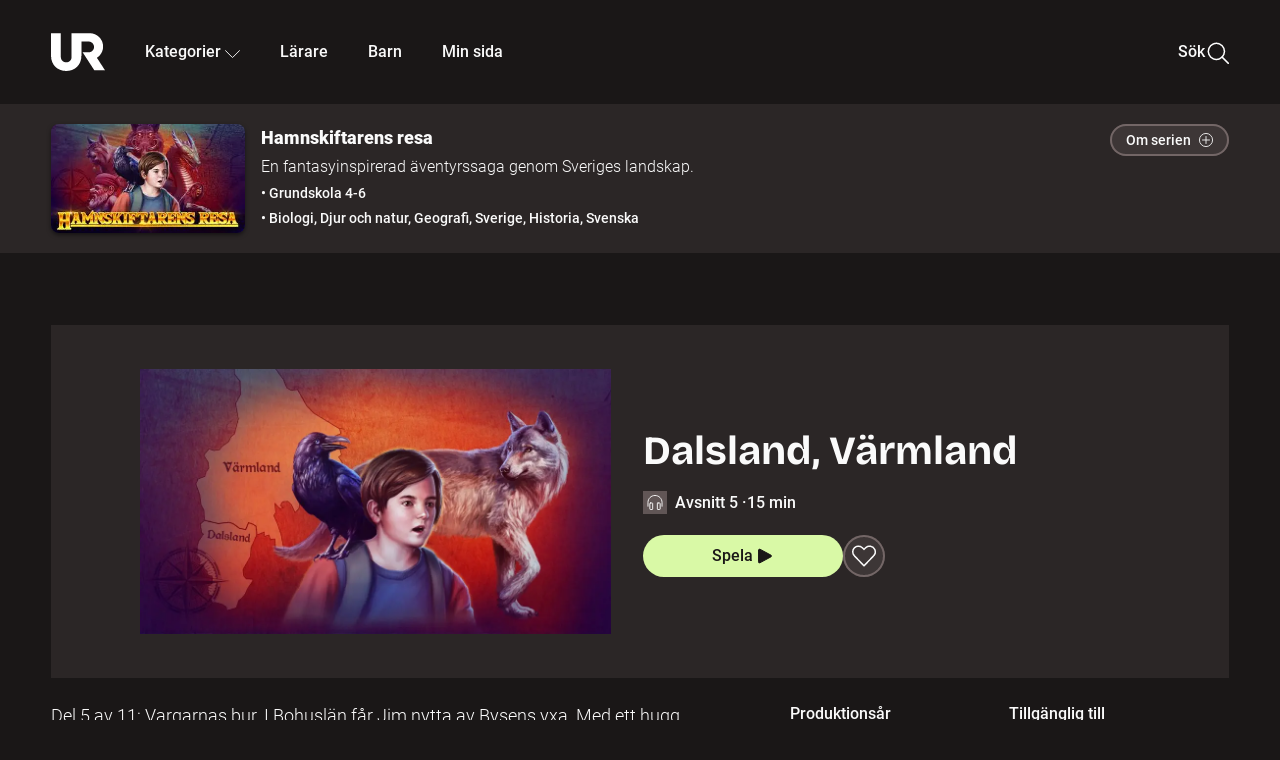

--- FILE ---
content_type: text/html; charset=utf-8
request_url: http://embed.ur.se/program/205544-hamnskiftarens-resa-dalsland-varmland
body_size: 24102
content:
<!DOCTYPE html><html lang="sv"><head><link rel="preload" href="/fonts/Roboto-300.woff2" as="font" crossorigin="" data-next-head=""/><link rel="preload" href="/fonts/Roboto-500.woff2" as="font" crossorigin="" data-next-head=""/><link rel="preload" href="/fonts/Roboto-900.woff2" as="font" crossorigin="" data-next-head=""/><link rel="icon" href="/favicon.ico" data-next-head=""/><meta charSet="utf-8" data-next-head=""/><meta name="viewport" content="width=device-width, initial-scale=1.0, user-scalable=yes" data-next-head=""/><meta name="format-detection" content="telephone=no" data-next-head=""/><link rel="icon" sizes="192x192" href="/touch-icons/touch-icon-192x192.png" data-next-head=""/><link rel="apple-touch-icon" sizes="192x192" href="/touch-icons/touch-icon-192x192.png" data-next-head=""/><link rel="apple-touch-icon" sizes="180x180" href="/touch-icons/touch-icon-180x180.png" data-next-head=""/><link rel="apple-touch-icon" sizes="152x152" href="/touch-icons/touch-icon-152x152.png" data-next-head=""/><link rel="apple-touch-icon" sizes="144x144" href="/touch-icons/touch-icon-144x144.png" data-next-head=""/><link rel="apple-touch-icon" sizes="120x120" href="/touch-icons/touch-icon-120x120.png" data-next-head=""/><link rel="apple-touch-icon" sizes="114x114" href="/touch-icons/touch-icon-114x114.png" data-next-head=""/><link rel="apple-touch-icon" sizes="76x76" href="/touch-icons/touch-icon-76x76.png" data-next-head=""/><link rel="apple-touch-icon" sizes="72x72" href="/touch-icons/touch-icon-72x72.png" data-next-head=""/><link rel="shortcut icon" href="/favicon.ico" data-next-head=""/><link rel="manifest" href="/manifest.json" data-next-head=""/><title data-next-head="">Hamnskiftarens resa: Dalsland, Värmland | UR Play</title><meta name="description" content="Del 5 av 11: Vargarnas bur. I Bohuslän får Jim nytta av Bysens yxa. Med ett hugg intill en hällristning uppenbarar sig den gamla spjutguden. Jim får veta att han är den utvalda - den enda som kan besegra demonen. Men tiden är knapp, för långt upp i norr vaknar skymningens väsen. En nyckel leder Jim och Ayla vidare, till vargarna i Tiomilaskogen. Men de svarta korparna i Dalsland varnar Jim för Ayla. Kan han verkligen lita på henne?" data-next-head=""/><link rel="canonical" href="https://urplay.se/program/205544-hamnskiftarens-resa-dalsland-varmland" data-next-head=""/><meta property="og:title" content="Hamnskiftarens resa: Dalsland, Värmland | UR Play" data-next-head=""/><meta property="og:locale" content="sv_SE" data-next-head=""/><meta property="og:site_name" content="urplay.se" data-next-head=""/><meta property="og:image" content="https://some-assets.ur.se/some/urplay/205544/hd.jpg" data-next-head=""/><meta property="og:url" content="https://urplay.se/program/205544-hamnskiftarens-resa-dalsland-varmland" data-next-head=""/><meta property="og:description" content="Del 5 av 11: Vargarnas bur. I Bohuslän får Jim nytta av Bysens yxa. Med ett hugg intill en hällristning uppenbarar sig den gamla spjutguden. Jim får veta att han är den utvalda - den enda som kan besegra demonen. Men tiden är knapp, för långt upp i norr vaknar skymningens väsen. En nyckel leder Jim och Ayla vidare, till vargarna i Tiomilaskogen. Men de svarta korparna i Dalsland varnar Jim för Ayla. Kan han verkligen lita på henne?" data-next-head=""/><link rel="preload" as="image" imageSrcSet="/_next/image?url=https%3A%2F%2Fassets.ur.se%2Fid%2F205544%2Fimages%2F1_xl.jpg&amp;w=128&amp;q=75 128w, /_next/image?url=https%3A%2F%2Fassets.ur.se%2Fid%2F205544%2Fimages%2F1_xl.jpg&amp;w=256&amp;q=75 256w, /_next/image?url=https%3A%2F%2Fassets.ur.se%2Fid%2F205544%2Fimages%2F1_xl.jpg&amp;w=384&amp;q=75 384w, /_next/image?url=https%3A%2F%2Fassets.ur.se%2Fid%2F205544%2Fimages%2F1_xl.jpg&amp;w=640&amp;q=75 640w, /_next/image?url=https%3A%2F%2Fassets.ur.se%2Fid%2F205544%2Fimages%2F1_xl.jpg&amp;w=768&amp;q=75 768w, /_next/image?url=https%3A%2F%2Fassets.ur.se%2Fid%2F205544%2Fimages%2F1_xl.jpg&amp;w=1201&amp;q=75 1201w, /_next/image?url=https%3A%2F%2Fassets.ur.se%2Fid%2F205544%2Fimages%2F1_xl.jpg&amp;w=1441&amp;q=75 1441w, /_next/image?url=https%3A%2F%2Fassets.ur.se%2Fid%2F205544%2Fimages%2F1_xl.jpg&amp;w=1601&amp;q=75 1601w" imageSizes="(min-width: 1600px) 1216px, (min-width: 1201px) calc(100vw - 16vw), 100vw" data-next-head=""/><script id="cookiebot-google-consent-mode" data-cookieconsent="ignore" data-nscript="beforeInteractive">
              window.dataLayer = window.dataLayer || [];
              function gtag() {
                  dataLayer.push(arguments);
              }
              gtag('consent', 'default', {
                  'ad_personalization': 'denied',
                  'ad_storage': 'denied',
                  'ad_user_data': 'denied',
                  'analytics_storage': 'denied',
                  'functionality_storage': 'denied',
                  'personalization_storage': 'denied',
                  'security_storage': 'granted',
                  'wait_for_update': 500,
              });
              gtag("set", "ads_data_redaction", true);
              gtag("set", "url_passthrough", false);
          </script><link rel="preload" href="/_next/static/chunks/7076bda25b28cdb3.css" as="style"/><link rel="stylesheet" href="/_next/static/chunks/7076bda25b28cdb3.css" data-n-g=""/><link rel="preload" href="/_next/static/chunks/05c9be7ccf489022.css" as="style"/><link rel="stylesheet" href="/_next/static/chunks/05c9be7ccf489022.css" data-n-p=""/><link rel="preload" href="/_next/static/chunks/c1e71c8b6d499c26.css" as="style"/><link rel="stylesheet" href="/_next/static/chunks/c1e71c8b6d499c26.css" data-n-p=""/><link rel="preload" href="/_next/static/chunks/2448c9246fab9abd.css" as="style"/><link rel="stylesheet" href="/_next/static/chunks/2448c9246fab9abd.css" data-n-p=""/><noscript data-n-css=""></noscript><script id="Cookiebot" src="https://consent.cookiebot.com/uc.js" data-cbid="60f149ef-77bc-47f4-90c1-a55c6b64370d" type="text/javascript" defer="" data-nscript="beforeInteractive"></script><script src="/_next/static/chunks/edd913e8f2b198d0.js" defer=""></script><script src="/_next/static/chunks/970320f0bdf953a1.js" defer=""></script><script src="/_next/static/chunks/fd090f91ffbf2c6f.js" defer=""></script><script src="/_next/static/chunks/9bad0a37f86ce8f7.js" defer=""></script><script src="/_next/static/chunks/504b1557738b5992.js" defer=""></script><script src="/_next/static/chunks/ecaa78903e1eaa47.js" defer=""></script><script src="/_next/static/chunks/44782f074879ae1a.js" defer=""></script><script src="/_next/static/chunks/c14efc881d7eb5bf.js" defer=""></script><script src="/_next/static/chunks/turbopack-294546147a1c9613.js" defer=""></script><script src="/_next/static/chunks/b816257d885628b6.js" defer=""></script><script src="/_next/static/chunks/76bdf75e52b97474.js" defer=""></script><script src="/_next/static/chunks/70885da221265fe3.js" defer=""></script><script src="/_next/static/chunks/da3f7ac6a4d367b7.js" defer=""></script><script src="/_next/static/chunks/34f64c3012383e68.js" defer=""></script><script src="/_next/static/chunks/d87de7dc09f7efad.js" defer=""></script><script src="/_next/static/chunks/aa4746d873d4e653.js" defer=""></script><script src="/_next/static/chunks/579f41d1d5e4a4fd.js" defer=""></script><script src="/_next/static/chunks/turbopack-213fafad825af823.js" defer=""></script><script src="/_next/static/aYx7F6UKtwlvY3JdZeYR0/_ssgManifest.js" defer=""></script><script src="/_next/static/aYx7F6UKtwlvY3JdZeYR0/_buildManifest.js" defer=""></script><meta name="sentry-trace" content="ed593af3df9ba8242c1eaa3d929854c2-b451b06620d6dbc8-0"/><meta name="baggage" content="sentry-environment=production,sentry-public_key=ef851232e4a5b9cdde2454c5acff091c,sentry-trace_id=ed593af3df9ba8242c1eaa3d929854c2,sentry-sampled=false,sentry-sample_rand=0.4034464181438733,sentry-sample_rate=0.01"/></head><body><div id="__next"><div class="Layout-module__fmZ1UG__mainBackground"><header class=""><div class="SiteHeader-module__gsr0IW__siteHeader"><div class="SiteHeader-module__gsr0IW__wrapper"><button id="resetFocus" tabindex="-1" aria-hidden="true" class="SiteHeader-module__gsr0IW__resetFocusButton"></button><a class="SiteHeader-module__gsr0IW__accessibilityLinks" href="#huvudinnehall">Till huvudinnehåll</a><div class="SiteHeader-module__gsr0IW__menuContainer SiteHeader-module__gsr0IW__hideMenu"><nav aria-label="Huvudmeny" class="PrimaryNavigation-module__g0Mera__navigation" tabindex="-1"><ul class="menu PrimaryNavigation-module__g0Mera__menuWrapper"><li class="PrimaryNavigation-module__g0Mera__logoItem"><div class="PrimaryNavigation-module__g0Mera__mobileCloseButtonContainer"><button class="PrimaryNavigation-module__g0Mera__mobileCloseButton" aria-label="Stäng huvudmeny" aria-controls="Huvudmeny" aria-expanded="false"><svg xmlns="http://www.w3.org/2000/svg" width="24" height="24" viewBox="0 0 24 24" aria-hidden="true" focusable="false" class="PrimaryNavigation-module__g0Mera__closeIcon"><path fill="none" fill-rule="evenodd" stroke="#110737" stroke-linecap="round" stroke-linejoin="round" stroke-width="1.5" d="m4.5 19.5 15-15m-15 0 15 15"></path></svg></button></div><a class="PrimaryNavigation-module__g0Mera__logoLink" data-trk-primary-navigation="Logo" href="/"><svg xmlns="http://www.w3.org/2000/svg" width="200" height="200" viewBox="0 0 200 200" class="PrimaryNavigation-module__g0Mera__logo" focusable="false" role="img" aria-label="UR Play"><path fill="#FFF" fill-rule="evenodd" d="M169.92 125.104c13.91-8.81 23.22-24.207 23.019-41.648C193.253 56.257 170.449 34 143.115 34H76.347v87.325c0 12.838-8.964 20.61-20.02 20.61-11.058 0-20.022-7.772-20.022-20.61V34H0v82.572C0 153.03 25.218 174 56.326 174c31.109 0 56.325-20.97 56.325-57.428V64.85h26.147c10.995 0 20.3 8.564 20.625 19.5.336 11.364-8.852 20.713-20.197 20.713H117.4l43.065 66.312H200z"></path></svg></a></li><li class="PrimaryNavigation-module__g0Mera__navItem PrimaryNavigation-module__g0Mera__categoriesNavItemDesktop"><button aria-expanded="false" data-trk-primary-navigation-kategorier="closed" class="NavDropdown-module__Tj6GOG__navButton" data-trk-primary-navigation="Kategorier" type="button">Kategorier<svg xmlns="http://www.w3.org/2000/svg" width="24" height="24" viewBox="0 0 24 24" aria-hidden="true" class="NavDropdown-module__Tj6GOG__caret Caret-module__Bw2tFq__down" focusable="false"><path fill="none" stroke="#110737" stroke-linecap="round" stroke-linejoin="round" stroke-width="1.5" d="M23.25 16.689 12.53 5.97a.75.75 0 0 0-1.06 0L.75 16.689"></path></svg></button><div class="NavDropdown-module__Tj6GOG__navMenu"><div aria-hidden="true" class="CategoriesMenu-module__nuJBlW__backdrop CategoriesMenu-module__nuJBlW__noBackdrop"></div><div class="CategoriesMenu-module__nuJBlW__categoriesMenu"><div class="CategoriesMenu-module__nuJBlW__topRow"><a tabindex="0" class="Button-module__s3b5nq__button Button-module__s3b5nq__secondaryButton Button-module__s3b5nq__linkButton Button-module__s3b5nq__smallButton Button-module__s3b5nq__chipButton" href="/bladdra/alla-kategorier">Alla kategorier</a><a tabindex="0" class="Button-module__s3b5nq__button Button-module__s3b5nq__secondaryButton Button-module__s3b5nq__linkButton Button-module__s3b5nq__smallButton Button-module__s3b5nq__chipButton" href="/bladdra/alla-program">Program A till Ö</a></div><ul class="CategoriesMenu-module__nuJBlW__highlightedCategories"><li class="NavigationListItem-module__T6YIQq__item CategoriesMenu-module__nuJBlW__categoryItem"><div class="NavigationListItem-module__T6YIQq__imageOverlay"></div><img alt="" loading="lazy" width="640" height="360" decoding="async" data-nimg="1" class="NavigationListItem-module__T6YIQq__categoryImage" style="color:transparent" sizes="(min-width: 1600px) calc(1216px * .24), (min-width: 1201px) calc((100vw - 16vw) * .24), (min-width: 768px) 24vw, (min-width: 640px) 48vw, 38vw" srcSet="/_next/image?url=https%3A%2F%2Fur.imagevault.app%2Fpublishedmedia%2F9m6olbh6d9ei2kyj2kmu%2Fsyntolkatny.png&amp;w=128&amp;q=75 128w, /_next/image?url=https%3A%2F%2Fur.imagevault.app%2Fpublishedmedia%2F9m6olbh6d9ei2kyj2kmu%2Fsyntolkatny.png&amp;w=256&amp;q=75 256w, /_next/image?url=https%3A%2F%2Fur.imagevault.app%2Fpublishedmedia%2F9m6olbh6d9ei2kyj2kmu%2Fsyntolkatny.png&amp;w=384&amp;q=75 384w, /_next/image?url=https%3A%2F%2Fur.imagevault.app%2Fpublishedmedia%2F9m6olbh6d9ei2kyj2kmu%2Fsyntolkatny.png&amp;w=640&amp;q=75 640w, /_next/image?url=https%3A%2F%2Fur.imagevault.app%2Fpublishedmedia%2F9m6olbh6d9ei2kyj2kmu%2Fsyntolkatny.png&amp;w=768&amp;q=75 768w, /_next/image?url=https%3A%2F%2Fur.imagevault.app%2Fpublishedmedia%2F9m6olbh6d9ei2kyj2kmu%2Fsyntolkatny.png&amp;w=1201&amp;q=75 1201w, /_next/image?url=https%3A%2F%2Fur.imagevault.app%2Fpublishedmedia%2F9m6olbh6d9ei2kyj2kmu%2Fsyntolkatny.png&amp;w=1441&amp;q=75 1441w, /_next/image?url=https%3A%2F%2Fur.imagevault.app%2Fpublishedmedia%2F9m6olbh6d9ei2kyj2kmu%2Fsyntolkatny.png&amp;w=1601&amp;q=75 1601w" src="/_next/image?url=https%3A%2F%2Fur.imagevault.app%2Fpublishedmedia%2F9m6olbh6d9ei2kyj2kmu%2Fsyntolkatny.png&amp;w=1601&amp;q=75"/><a class="NavigationListItem-module__T6YIQq__categoryLink" data-trk-categories-menu="Syntolkat" href="/bladdra/syntolkat"><span class="NavigationListItem-module__T6YIQq__linkText">Syntolkat</span></a><div class="NavigationListItem-module__T6YIQq__gradient"></div></li><li class="NavigationListItem-module__T6YIQq__item CategoriesMenu-module__nuJBlW__categoryItem"><div class="NavigationListItem-module__T6YIQq__imageOverlay"></div><img alt="" loading="lazy" width="640" height="360" decoding="async" data-nimg="1" class="NavigationListItem-module__T6YIQq__categoryImage" style="color:transparent" sizes="(min-width: 1600px) calc(1216px * .24), (min-width: 1201px) calc((100vw - 16vw) * .24), (min-width: 768px) 24vw, (min-width: 640px) 48vw, 38vw" srcSet="/_next/image?url=https%3A%2F%2Fur.imagevault.app%2Fpublishedmedia%2Frhqa3paguquththzuoa4%2Fdokumenta-rny.png&amp;w=128&amp;q=75 128w, /_next/image?url=https%3A%2F%2Fur.imagevault.app%2Fpublishedmedia%2Frhqa3paguquththzuoa4%2Fdokumenta-rny.png&amp;w=256&amp;q=75 256w, /_next/image?url=https%3A%2F%2Fur.imagevault.app%2Fpublishedmedia%2Frhqa3paguquththzuoa4%2Fdokumenta-rny.png&amp;w=384&amp;q=75 384w, /_next/image?url=https%3A%2F%2Fur.imagevault.app%2Fpublishedmedia%2Frhqa3paguquththzuoa4%2Fdokumenta-rny.png&amp;w=640&amp;q=75 640w, /_next/image?url=https%3A%2F%2Fur.imagevault.app%2Fpublishedmedia%2Frhqa3paguquththzuoa4%2Fdokumenta-rny.png&amp;w=768&amp;q=75 768w, /_next/image?url=https%3A%2F%2Fur.imagevault.app%2Fpublishedmedia%2Frhqa3paguquththzuoa4%2Fdokumenta-rny.png&amp;w=1201&amp;q=75 1201w, /_next/image?url=https%3A%2F%2Fur.imagevault.app%2Fpublishedmedia%2Frhqa3paguquththzuoa4%2Fdokumenta-rny.png&amp;w=1441&amp;q=75 1441w, /_next/image?url=https%3A%2F%2Fur.imagevault.app%2Fpublishedmedia%2Frhqa3paguquththzuoa4%2Fdokumenta-rny.png&amp;w=1601&amp;q=75 1601w" src="/_next/image?url=https%3A%2F%2Fur.imagevault.app%2Fpublishedmedia%2Frhqa3paguquththzuoa4%2Fdokumenta-rny.png&amp;w=1601&amp;q=75"/><a class="NavigationListItem-module__T6YIQq__categoryLink" data-trk-categories-menu="Dokumentär" href="/bladdra/dokumentar"><span class="NavigationListItem-module__T6YIQq__linkText">Dokumentär</span></a><div class="NavigationListItem-module__T6YIQq__gradient"></div></li><li class="NavigationListItem-module__T6YIQq__item CategoriesMenu-module__nuJBlW__categoryItem"><div class="NavigationListItem-module__T6YIQq__imageOverlay"></div><img alt="" loading="lazy" width="640" height="360" decoding="async" data-nimg="1" class="NavigationListItem-module__T6YIQq__categoryImage" style="color:transparent" sizes="(min-width: 1600px) calc(1216px * .24), (min-width: 1201px) calc((100vw - 16vw) * .24), (min-width: 768px) 24vw, (min-width: 640px) 48vw, 38vw" srcSet="/_next/image?url=https%3A%2F%2Fur.imagevault.app%2Fpublishedmedia%2Fash3p5xkwl2oxew6vpk0%2FKortfilm_kategori.png&amp;w=128&amp;q=75 128w, /_next/image?url=https%3A%2F%2Fur.imagevault.app%2Fpublishedmedia%2Fash3p5xkwl2oxew6vpk0%2FKortfilm_kategori.png&amp;w=256&amp;q=75 256w, /_next/image?url=https%3A%2F%2Fur.imagevault.app%2Fpublishedmedia%2Fash3p5xkwl2oxew6vpk0%2FKortfilm_kategori.png&amp;w=384&amp;q=75 384w, /_next/image?url=https%3A%2F%2Fur.imagevault.app%2Fpublishedmedia%2Fash3p5xkwl2oxew6vpk0%2FKortfilm_kategori.png&amp;w=640&amp;q=75 640w, /_next/image?url=https%3A%2F%2Fur.imagevault.app%2Fpublishedmedia%2Fash3p5xkwl2oxew6vpk0%2FKortfilm_kategori.png&amp;w=768&amp;q=75 768w, /_next/image?url=https%3A%2F%2Fur.imagevault.app%2Fpublishedmedia%2Fash3p5xkwl2oxew6vpk0%2FKortfilm_kategori.png&amp;w=1201&amp;q=75 1201w, /_next/image?url=https%3A%2F%2Fur.imagevault.app%2Fpublishedmedia%2Fash3p5xkwl2oxew6vpk0%2FKortfilm_kategori.png&amp;w=1441&amp;q=75 1441w, /_next/image?url=https%3A%2F%2Fur.imagevault.app%2Fpublishedmedia%2Fash3p5xkwl2oxew6vpk0%2FKortfilm_kategori.png&amp;w=1601&amp;q=75 1601w" src="/_next/image?url=https%3A%2F%2Fur.imagevault.app%2Fpublishedmedia%2Fash3p5xkwl2oxew6vpk0%2FKortfilm_kategori.png&amp;w=1601&amp;q=75"/><a class="NavigationListItem-module__T6YIQq__categoryLink" data-trk-categories-menu="Kortfilm" href="/bladdra/kortfilm"><span class="NavigationListItem-module__T6YIQq__linkText">Kortfilm</span></a><div class="NavigationListItem-module__T6YIQq__gradient"></div></li><li class="NavigationListItem-module__T6YIQq__item CategoriesMenu-module__nuJBlW__categoryItem"><div class="NavigationListItem-module__T6YIQq__imageOverlay"></div><img alt="" loading="lazy" width="640" height="360" decoding="async" data-nimg="1" class="NavigationListItem-module__T6YIQq__categoryImage" style="color:transparent" sizes="(min-width: 1600px) calc(1216px * .24), (min-width: 1201px) calc((100vw - 16vw) * .24), (min-width: 768px) 24vw, (min-width: 640px) 48vw, 38vw" srcSet="/_next/image?url=https%3A%2F%2Fur.imagevault.app%2Fpublishedmedia%2F83s66kbxiipc46zanxcf%2Fdramany.png&amp;w=128&amp;q=75 128w, /_next/image?url=https%3A%2F%2Fur.imagevault.app%2Fpublishedmedia%2F83s66kbxiipc46zanxcf%2Fdramany.png&amp;w=256&amp;q=75 256w, /_next/image?url=https%3A%2F%2Fur.imagevault.app%2Fpublishedmedia%2F83s66kbxiipc46zanxcf%2Fdramany.png&amp;w=384&amp;q=75 384w, /_next/image?url=https%3A%2F%2Fur.imagevault.app%2Fpublishedmedia%2F83s66kbxiipc46zanxcf%2Fdramany.png&amp;w=640&amp;q=75 640w, /_next/image?url=https%3A%2F%2Fur.imagevault.app%2Fpublishedmedia%2F83s66kbxiipc46zanxcf%2Fdramany.png&amp;w=768&amp;q=75 768w, /_next/image?url=https%3A%2F%2Fur.imagevault.app%2Fpublishedmedia%2F83s66kbxiipc46zanxcf%2Fdramany.png&amp;w=1201&amp;q=75 1201w, /_next/image?url=https%3A%2F%2Fur.imagevault.app%2Fpublishedmedia%2F83s66kbxiipc46zanxcf%2Fdramany.png&amp;w=1441&amp;q=75 1441w, /_next/image?url=https%3A%2F%2Fur.imagevault.app%2Fpublishedmedia%2F83s66kbxiipc46zanxcf%2Fdramany.png&amp;w=1601&amp;q=75 1601w" src="/_next/image?url=https%3A%2F%2Fur.imagevault.app%2Fpublishedmedia%2F83s66kbxiipc46zanxcf%2Fdramany.png&amp;w=1601&amp;q=75"/><a class="NavigationListItem-module__T6YIQq__categoryLink" data-trk-categories-menu="Drama" href="/bladdra/drama"><span class="NavigationListItem-module__T6YIQq__linkText">Drama</span></a><div class="NavigationListItem-module__T6YIQq__gradient"></div></li><li class="NavigationListItem-module__T6YIQq__item CategoriesMenu-module__nuJBlW__categoryItem"><div class="NavigationListItem-module__T6YIQq__imageOverlay"></div><img alt="" loading="lazy" width="640" height="360" decoding="async" data-nimg="1" class="NavigationListItem-module__T6YIQq__categoryImage" style="color:transparent" sizes="(min-width: 1600px) calc(1216px * .24), (min-width: 1201px) calc((100vw - 16vw) * .24), (min-width: 768px) 24vw, (min-width: 640px) 48vw, 38vw" srcSet="/_next/image?url=https%3A%2F%2Fur.imagevault.app%2Fpublishedmedia%2Ft3a3nq9md6wi29ksvh3d%2Ffo-rela-sningarny.png&amp;w=128&amp;q=75 128w, /_next/image?url=https%3A%2F%2Fur.imagevault.app%2Fpublishedmedia%2Ft3a3nq9md6wi29ksvh3d%2Ffo-rela-sningarny.png&amp;w=256&amp;q=75 256w, /_next/image?url=https%3A%2F%2Fur.imagevault.app%2Fpublishedmedia%2Ft3a3nq9md6wi29ksvh3d%2Ffo-rela-sningarny.png&amp;w=384&amp;q=75 384w, /_next/image?url=https%3A%2F%2Fur.imagevault.app%2Fpublishedmedia%2Ft3a3nq9md6wi29ksvh3d%2Ffo-rela-sningarny.png&amp;w=640&amp;q=75 640w, /_next/image?url=https%3A%2F%2Fur.imagevault.app%2Fpublishedmedia%2Ft3a3nq9md6wi29ksvh3d%2Ffo-rela-sningarny.png&amp;w=768&amp;q=75 768w, /_next/image?url=https%3A%2F%2Fur.imagevault.app%2Fpublishedmedia%2Ft3a3nq9md6wi29ksvh3d%2Ffo-rela-sningarny.png&amp;w=1201&amp;q=75 1201w, /_next/image?url=https%3A%2F%2Fur.imagevault.app%2Fpublishedmedia%2Ft3a3nq9md6wi29ksvh3d%2Ffo-rela-sningarny.png&amp;w=1441&amp;q=75 1441w, /_next/image?url=https%3A%2F%2Fur.imagevault.app%2Fpublishedmedia%2Ft3a3nq9md6wi29ksvh3d%2Ffo-rela-sningarny.png&amp;w=1601&amp;q=75 1601w" src="/_next/image?url=https%3A%2F%2Fur.imagevault.app%2Fpublishedmedia%2Ft3a3nq9md6wi29ksvh3d%2Ffo-rela-sningarny.png&amp;w=1601&amp;q=75"/><a class="NavigationListItem-module__T6YIQq__categoryLink" data-trk-categories-menu="Föreläsningar" href="/bladdra/forelasningar"><span class="NavigationListItem-module__T6YIQq__linkText">Föreläsningar</span></a><div class="NavigationListItem-module__T6YIQq__gradient"></div></li><li class="NavigationListItem-module__T6YIQq__item CategoriesMenu-module__nuJBlW__categoryItem"><div class="NavigationListItem-module__T6YIQq__imageOverlay"></div><img alt="" loading="lazy" width="640" height="360" decoding="async" data-nimg="1" class="NavigationListItem-module__T6YIQq__categoryImage" style="color:transparent" sizes="(min-width: 1600px) calc(1216px * .24), (min-width: 1201px) calc((100vw - 16vw) * .24), (min-width: 768px) 24vw, (min-width: 640px) 48vw, 38vw" srcSet="/_next/image?url=https%3A%2F%2Fur.imagevault.app%2Fpublishedmedia%2Fche5jfu3y04eyx5x9jwm%2Fvetenskap.png&amp;w=128&amp;q=75 128w, /_next/image?url=https%3A%2F%2Fur.imagevault.app%2Fpublishedmedia%2Fche5jfu3y04eyx5x9jwm%2Fvetenskap.png&amp;w=256&amp;q=75 256w, /_next/image?url=https%3A%2F%2Fur.imagevault.app%2Fpublishedmedia%2Fche5jfu3y04eyx5x9jwm%2Fvetenskap.png&amp;w=384&amp;q=75 384w, /_next/image?url=https%3A%2F%2Fur.imagevault.app%2Fpublishedmedia%2Fche5jfu3y04eyx5x9jwm%2Fvetenskap.png&amp;w=640&amp;q=75 640w, /_next/image?url=https%3A%2F%2Fur.imagevault.app%2Fpublishedmedia%2Fche5jfu3y04eyx5x9jwm%2Fvetenskap.png&amp;w=768&amp;q=75 768w, /_next/image?url=https%3A%2F%2Fur.imagevault.app%2Fpublishedmedia%2Fche5jfu3y04eyx5x9jwm%2Fvetenskap.png&amp;w=1201&amp;q=75 1201w, /_next/image?url=https%3A%2F%2Fur.imagevault.app%2Fpublishedmedia%2Fche5jfu3y04eyx5x9jwm%2Fvetenskap.png&amp;w=1441&amp;q=75 1441w, /_next/image?url=https%3A%2F%2Fur.imagevault.app%2Fpublishedmedia%2Fche5jfu3y04eyx5x9jwm%2Fvetenskap.png&amp;w=1601&amp;q=75 1601w" src="/_next/image?url=https%3A%2F%2Fur.imagevault.app%2Fpublishedmedia%2Fche5jfu3y04eyx5x9jwm%2Fvetenskap.png&amp;w=1601&amp;q=75"/><a class="NavigationListItem-module__T6YIQq__categoryLink" data-trk-categories-menu="Vetenskap &amp; teknik" href="/bladdra/vetenskap"><span class="NavigationListItem-module__T6YIQq__linkText">Vetenskap &amp; teknik</span></a><div class="NavigationListItem-module__T6YIQq__gradient"></div></li><li class="NavigationListItem-module__T6YIQq__item CategoriesMenu-module__nuJBlW__categoryItem"><div class="NavigationListItem-module__T6YIQq__imageOverlay"></div><img alt="" loading="lazy" width="640" height="360" decoding="async" data-nimg="1" class="NavigationListItem-module__T6YIQq__categoryImage" style="color:transparent" sizes="(min-width: 1600px) calc(1216px * .24), (min-width: 1201px) calc((100vw - 16vw) * .24), (min-width: 768px) 24vw, (min-width: 640px) 48vw, 38vw" srcSet="/_next/image?url=https%3A%2F%2Fur.imagevault.app%2Fpublishedmedia%2Fx9un8m0h5shqn4bds1ig%2FPoddar_kategori.png&amp;w=128&amp;q=75 128w, /_next/image?url=https%3A%2F%2Fur.imagevault.app%2Fpublishedmedia%2Fx9un8m0h5shqn4bds1ig%2FPoddar_kategori.png&amp;w=256&amp;q=75 256w, /_next/image?url=https%3A%2F%2Fur.imagevault.app%2Fpublishedmedia%2Fx9un8m0h5shqn4bds1ig%2FPoddar_kategori.png&amp;w=384&amp;q=75 384w, /_next/image?url=https%3A%2F%2Fur.imagevault.app%2Fpublishedmedia%2Fx9un8m0h5shqn4bds1ig%2FPoddar_kategori.png&amp;w=640&amp;q=75 640w, /_next/image?url=https%3A%2F%2Fur.imagevault.app%2Fpublishedmedia%2Fx9un8m0h5shqn4bds1ig%2FPoddar_kategori.png&amp;w=768&amp;q=75 768w, /_next/image?url=https%3A%2F%2Fur.imagevault.app%2Fpublishedmedia%2Fx9un8m0h5shqn4bds1ig%2FPoddar_kategori.png&amp;w=1201&amp;q=75 1201w, /_next/image?url=https%3A%2F%2Fur.imagevault.app%2Fpublishedmedia%2Fx9un8m0h5shqn4bds1ig%2FPoddar_kategori.png&amp;w=1441&amp;q=75 1441w, /_next/image?url=https%3A%2F%2Fur.imagevault.app%2Fpublishedmedia%2Fx9un8m0h5shqn4bds1ig%2FPoddar_kategori.png&amp;w=1601&amp;q=75 1601w" src="/_next/image?url=https%3A%2F%2Fur.imagevault.app%2Fpublishedmedia%2Fx9un8m0h5shqn4bds1ig%2FPoddar_kategori.png&amp;w=1601&amp;q=75"/><a class="NavigationListItem-module__T6YIQq__categoryLink" data-trk-categories-menu="Poddar" href="/bladdra/poddar"><span class="NavigationListItem-module__T6YIQq__linkText">Poddar</span></a><div class="NavigationListItem-module__T6YIQq__gradient"></div></li><li class="NavigationListItem-module__T6YIQq__item CategoriesMenu-module__nuJBlW__categoryItem"><div class="NavigationListItem-module__T6YIQq__imageOverlay"></div><img alt="" loading="lazy" width="640" height="360" decoding="async" data-nimg="1" class="NavigationListItem-module__T6YIQq__categoryImage" style="color:transparent" sizes="(min-width: 1600px) calc(1216px * .24), (min-width: 1201px) calc((100vw - 16vw) * .24), (min-width: 768px) 24vw, (min-width: 640px) 48vw, 38vw" srcSet="/_next/image?url=https%3A%2F%2Fur.imagevault.app%2Fpublishedmedia%2Ftimhztx0qp288dcg6p04%2Fteckenspra-k3.png&amp;w=128&amp;q=75 128w, /_next/image?url=https%3A%2F%2Fur.imagevault.app%2Fpublishedmedia%2Ftimhztx0qp288dcg6p04%2Fteckenspra-k3.png&amp;w=256&amp;q=75 256w, /_next/image?url=https%3A%2F%2Fur.imagevault.app%2Fpublishedmedia%2Ftimhztx0qp288dcg6p04%2Fteckenspra-k3.png&amp;w=384&amp;q=75 384w, /_next/image?url=https%3A%2F%2Fur.imagevault.app%2Fpublishedmedia%2Ftimhztx0qp288dcg6p04%2Fteckenspra-k3.png&amp;w=640&amp;q=75 640w, /_next/image?url=https%3A%2F%2Fur.imagevault.app%2Fpublishedmedia%2Ftimhztx0qp288dcg6p04%2Fteckenspra-k3.png&amp;w=768&amp;q=75 768w, /_next/image?url=https%3A%2F%2Fur.imagevault.app%2Fpublishedmedia%2Ftimhztx0qp288dcg6p04%2Fteckenspra-k3.png&amp;w=1201&amp;q=75 1201w, /_next/image?url=https%3A%2F%2Fur.imagevault.app%2Fpublishedmedia%2Ftimhztx0qp288dcg6p04%2Fteckenspra-k3.png&amp;w=1441&amp;q=75 1441w, /_next/image?url=https%3A%2F%2Fur.imagevault.app%2Fpublishedmedia%2Ftimhztx0qp288dcg6p04%2Fteckenspra-k3.png&amp;w=1601&amp;q=75 1601w" src="/_next/image?url=https%3A%2F%2Fur.imagevault.app%2Fpublishedmedia%2Ftimhztx0qp288dcg6p04%2Fteckenspra-k3.png&amp;w=1601&amp;q=75"/><a class="NavigationListItem-module__T6YIQq__categoryLink" data-trk-categories-menu="Svenskt teckenspråk" href="/bladdra/svenskt-teckensprak"><span class="NavigationListItem-module__T6YIQq__linkText">Svenskt teckenspråk</span></a><div class="NavigationListItem-module__T6YIQq__gradient"></div></li></ul><div><span class="CategoriesMenu-module__nuJBlW__headingMinorityLanguages">Nationella minoriteter</span><ul class="CategoriesMenu-module__nuJBlW__minorityLanguages"><li class="NavigationListItem-module__T6YIQq__item CategoriesMenu-module__nuJBlW__minorityLanguagesItem"><div class="NavigationListItem-module__T6YIQq__imageOverlay"></div><img alt="" loading="lazy" width="640" height="360" decoding="async" data-nimg="1" class="NavigationListItem-module__T6YIQq__categoryImage" style="color:transparent" sizes="(min-width: 1600px) calc(1216px * .24), (min-width: 1201px) calc((100vw - 16vw) * .24), (min-width: 768px) 24vw, (min-width: 640px) 48vw, 38vw" srcSet="/_next/image?url=https%3A%2F%2Fur.imagevault.app%2Fpublishedmedia%2Fgklph3j35xmoo3pfe33m%2FFinska.png&amp;w=128&amp;q=75 128w, /_next/image?url=https%3A%2F%2Fur.imagevault.app%2Fpublishedmedia%2Fgklph3j35xmoo3pfe33m%2FFinska.png&amp;w=256&amp;q=75 256w, /_next/image?url=https%3A%2F%2Fur.imagevault.app%2Fpublishedmedia%2Fgklph3j35xmoo3pfe33m%2FFinska.png&amp;w=384&amp;q=75 384w, /_next/image?url=https%3A%2F%2Fur.imagevault.app%2Fpublishedmedia%2Fgklph3j35xmoo3pfe33m%2FFinska.png&amp;w=640&amp;q=75 640w, /_next/image?url=https%3A%2F%2Fur.imagevault.app%2Fpublishedmedia%2Fgklph3j35xmoo3pfe33m%2FFinska.png&amp;w=768&amp;q=75 768w, /_next/image?url=https%3A%2F%2Fur.imagevault.app%2Fpublishedmedia%2Fgklph3j35xmoo3pfe33m%2FFinska.png&amp;w=1201&amp;q=75 1201w, /_next/image?url=https%3A%2F%2Fur.imagevault.app%2Fpublishedmedia%2Fgklph3j35xmoo3pfe33m%2FFinska.png&amp;w=1441&amp;q=75 1441w, /_next/image?url=https%3A%2F%2Fur.imagevault.app%2Fpublishedmedia%2Fgklph3j35xmoo3pfe33m%2FFinska.png&amp;w=1601&amp;q=75 1601w" src="/_next/image?url=https%3A%2F%2Fur.imagevault.app%2Fpublishedmedia%2Fgklph3j35xmoo3pfe33m%2FFinska.png&amp;w=1601&amp;q=75"/><a class="NavigationListItem-module__T6YIQq__categoryLink" data-trk-categories-menu="Finska" href="/bladdra/finska"><span class="NavigationListItem-module__T6YIQq__linkText">Finska</span></a><div class="NavigationListItem-module__T6YIQq__gradient"></div></li><li class="NavigationListItem-module__T6YIQq__item CategoriesMenu-module__nuJBlW__minorityLanguagesItem"><div class="NavigationListItem-module__T6YIQq__imageOverlay"></div><img alt="" loading="lazy" width="640" height="360" decoding="async" data-nimg="1" class="NavigationListItem-module__T6YIQq__categoryImage" style="color:transparent" sizes="(min-width: 1600px) calc(1216px * .24), (min-width: 1201px) calc((100vw - 16vw) * .24), (min-width: 768px) 24vw, (min-width: 640px) 48vw, 38vw" srcSet="/_next/image?url=https%3A%2F%2Fur.imagevault.app%2Fpublishedmedia%2Fymydi91ihy6x98yto9ev%2FJiddisch.png&amp;w=128&amp;q=75 128w, /_next/image?url=https%3A%2F%2Fur.imagevault.app%2Fpublishedmedia%2Fymydi91ihy6x98yto9ev%2FJiddisch.png&amp;w=256&amp;q=75 256w, /_next/image?url=https%3A%2F%2Fur.imagevault.app%2Fpublishedmedia%2Fymydi91ihy6x98yto9ev%2FJiddisch.png&amp;w=384&amp;q=75 384w, /_next/image?url=https%3A%2F%2Fur.imagevault.app%2Fpublishedmedia%2Fymydi91ihy6x98yto9ev%2FJiddisch.png&amp;w=640&amp;q=75 640w, /_next/image?url=https%3A%2F%2Fur.imagevault.app%2Fpublishedmedia%2Fymydi91ihy6x98yto9ev%2FJiddisch.png&amp;w=768&amp;q=75 768w, /_next/image?url=https%3A%2F%2Fur.imagevault.app%2Fpublishedmedia%2Fymydi91ihy6x98yto9ev%2FJiddisch.png&amp;w=1201&amp;q=75 1201w, /_next/image?url=https%3A%2F%2Fur.imagevault.app%2Fpublishedmedia%2Fymydi91ihy6x98yto9ev%2FJiddisch.png&amp;w=1441&amp;q=75 1441w, /_next/image?url=https%3A%2F%2Fur.imagevault.app%2Fpublishedmedia%2Fymydi91ihy6x98yto9ev%2FJiddisch.png&amp;w=1601&amp;q=75 1601w" src="/_next/image?url=https%3A%2F%2Fur.imagevault.app%2Fpublishedmedia%2Fymydi91ihy6x98yto9ev%2FJiddisch.png&amp;w=1601&amp;q=75"/><a class="NavigationListItem-module__T6YIQq__categoryLink" data-trk-categories-menu="Jiddisch" href="/bladdra/jiddisch"><span class="NavigationListItem-module__T6YIQq__linkText">Jiddisch</span></a><div class="NavigationListItem-module__T6YIQq__gradient"></div></li><li class="NavigationListItem-module__T6YIQq__item CategoriesMenu-module__nuJBlW__minorityLanguagesItem"><div class="NavigationListItem-module__T6YIQq__imageOverlay"></div><img alt="" loading="lazy" width="640" height="360" decoding="async" data-nimg="1" class="NavigationListItem-module__T6YIQq__categoryImage" style="color:transparent" sizes="(min-width: 1600px) calc(1216px * .24), (min-width: 1201px) calc((100vw - 16vw) * .24), (min-width: 768px) 24vw, (min-width: 640px) 48vw, 38vw" srcSet="/_next/image?url=https%3A%2F%2Fur.imagevault.app%2Fpublishedmedia%2F1cm4gy0uzaqmvfi9mgv7%2FMea-nkieli.png&amp;w=128&amp;q=75 128w, /_next/image?url=https%3A%2F%2Fur.imagevault.app%2Fpublishedmedia%2F1cm4gy0uzaqmvfi9mgv7%2FMea-nkieli.png&amp;w=256&amp;q=75 256w, /_next/image?url=https%3A%2F%2Fur.imagevault.app%2Fpublishedmedia%2F1cm4gy0uzaqmvfi9mgv7%2FMea-nkieli.png&amp;w=384&amp;q=75 384w, /_next/image?url=https%3A%2F%2Fur.imagevault.app%2Fpublishedmedia%2F1cm4gy0uzaqmvfi9mgv7%2FMea-nkieli.png&amp;w=640&amp;q=75 640w, /_next/image?url=https%3A%2F%2Fur.imagevault.app%2Fpublishedmedia%2F1cm4gy0uzaqmvfi9mgv7%2FMea-nkieli.png&amp;w=768&amp;q=75 768w, /_next/image?url=https%3A%2F%2Fur.imagevault.app%2Fpublishedmedia%2F1cm4gy0uzaqmvfi9mgv7%2FMea-nkieli.png&amp;w=1201&amp;q=75 1201w, /_next/image?url=https%3A%2F%2Fur.imagevault.app%2Fpublishedmedia%2F1cm4gy0uzaqmvfi9mgv7%2FMea-nkieli.png&amp;w=1441&amp;q=75 1441w, /_next/image?url=https%3A%2F%2Fur.imagevault.app%2Fpublishedmedia%2F1cm4gy0uzaqmvfi9mgv7%2FMea-nkieli.png&amp;w=1601&amp;q=75 1601w" src="/_next/image?url=https%3A%2F%2Fur.imagevault.app%2Fpublishedmedia%2F1cm4gy0uzaqmvfi9mgv7%2FMea-nkieli.png&amp;w=1601&amp;q=75"/><a class="NavigationListItem-module__T6YIQq__categoryLink" data-trk-categories-menu="Meänkieli" href="/bladdra/meankieli"><span class="NavigationListItem-module__T6YIQq__linkText">Meänkieli</span></a><div class="NavigationListItem-module__T6YIQq__gradient"></div></li><li class="NavigationListItem-module__T6YIQq__item CategoriesMenu-module__nuJBlW__minorityLanguagesItem"><div class="NavigationListItem-module__T6YIQq__imageOverlay"></div><img alt="" loading="lazy" width="640" height="360" decoding="async" data-nimg="1" class="NavigationListItem-module__T6YIQq__categoryImage" style="color:transparent" sizes="(min-width: 1600px) calc(1216px * .24), (min-width: 1201px) calc((100vw - 16vw) * .24), (min-width: 768px) 24vw, (min-width: 640px) 48vw, 38vw" srcSet="/_next/image?url=https%3A%2F%2Fur.imagevault.app%2Fpublishedmedia%2Fy6yw0zv2rz1a1ucaccz7%2FRomani.png&amp;w=128&amp;q=75 128w, /_next/image?url=https%3A%2F%2Fur.imagevault.app%2Fpublishedmedia%2Fy6yw0zv2rz1a1ucaccz7%2FRomani.png&amp;w=256&amp;q=75 256w, /_next/image?url=https%3A%2F%2Fur.imagevault.app%2Fpublishedmedia%2Fy6yw0zv2rz1a1ucaccz7%2FRomani.png&amp;w=384&amp;q=75 384w, /_next/image?url=https%3A%2F%2Fur.imagevault.app%2Fpublishedmedia%2Fy6yw0zv2rz1a1ucaccz7%2FRomani.png&amp;w=640&amp;q=75 640w, /_next/image?url=https%3A%2F%2Fur.imagevault.app%2Fpublishedmedia%2Fy6yw0zv2rz1a1ucaccz7%2FRomani.png&amp;w=768&amp;q=75 768w, /_next/image?url=https%3A%2F%2Fur.imagevault.app%2Fpublishedmedia%2Fy6yw0zv2rz1a1ucaccz7%2FRomani.png&amp;w=1201&amp;q=75 1201w, /_next/image?url=https%3A%2F%2Fur.imagevault.app%2Fpublishedmedia%2Fy6yw0zv2rz1a1ucaccz7%2FRomani.png&amp;w=1441&amp;q=75 1441w, /_next/image?url=https%3A%2F%2Fur.imagevault.app%2Fpublishedmedia%2Fy6yw0zv2rz1a1ucaccz7%2FRomani.png&amp;w=1601&amp;q=75 1601w" src="/_next/image?url=https%3A%2F%2Fur.imagevault.app%2Fpublishedmedia%2Fy6yw0zv2rz1a1ucaccz7%2FRomani.png&amp;w=1601&amp;q=75"/><a class="NavigationListItem-module__T6YIQq__categoryLink" data-trk-categories-menu="Romani" href="/bladdra/romani"><span class="NavigationListItem-module__T6YIQq__linkText">Romani</span></a><div class="NavigationListItem-module__T6YIQq__gradient"></div></li><li class="NavigationListItem-module__T6YIQq__item CategoriesMenu-module__nuJBlW__minorityLanguagesItem"><div class="NavigationListItem-module__T6YIQq__imageOverlay"></div><img alt="" loading="lazy" width="640" height="360" decoding="async" data-nimg="1" class="NavigationListItem-module__T6YIQq__categoryImage" style="color:transparent" sizes="(min-width: 1600px) calc(1216px * .24), (min-width: 1201px) calc((100vw - 16vw) * .24), (min-width: 768px) 24vw, (min-width: 640px) 48vw, 38vw" srcSet="/_next/image?url=https%3A%2F%2Fur.imagevault.app%2Fpublishedmedia%2F7a5zwn4o490f3vmxm9ee%2FSamiska.png&amp;w=128&amp;q=75 128w, /_next/image?url=https%3A%2F%2Fur.imagevault.app%2Fpublishedmedia%2F7a5zwn4o490f3vmxm9ee%2FSamiska.png&amp;w=256&amp;q=75 256w, /_next/image?url=https%3A%2F%2Fur.imagevault.app%2Fpublishedmedia%2F7a5zwn4o490f3vmxm9ee%2FSamiska.png&amp;w=384&amp;q=75 384w, /_next/image?url=https%3A%2F%2Fur.imagevault.app%2Fpublishedmedia%2F7a5zwn4o490f3vmxm9ee%2FSamiska.png&amp;w=640&amp;q=75 640w, /_next/image?url=https%3A%2F%2Fur.imagevault.app%2Fpublishedmedia%2F7a5zwn4o490f3vmxm9ee%2FSamiska.png&amp;w=768&amp;q=75 768w, /_next/image?url=https%3A%2F%2Fur.imagevault.app%2Fpublishedmedia%2F7a5zwn4o490f3vmxm9ee%2FSamiska.png&amp;w=1201&amp;q=75 1201w, /_next/image?url=https%3A%2F%2Fur.imagevault.app%2Fpublishedmedia%2F7a5zwn4o490f3vmxm9ee%2FSamiska.png&amp;w=1441&amp;q=75 1441w, /_next/image?url=https%3A%2F%2Fur.imagevault.app%2Fpublishedmedia%2F7a5zwn4o490f3vmxm9ee%2FSamiska.png&amp;w=1601&amp;q=75 1601w" src="/_next/image?url=https%3A%2F%2Fur.imagevault.app%2Fpublishedmedia%2F7a5zwn4o490f3vmxm9ee%2FSamiska.png&amp;w=1601&amp;q=75"/><a class="NavigationListItem-module__T6YIQq__categoryLink" data-trk-categories-menu="Samiska" href="/bladdra/samiska"><span class="NavigationListItem-module__T6YIQq__linkText">Samiska</span></a><div class="NavigationListItem-module__T6YIQq__gradient"></div></li></ul></div></div></div></li><li><a class="PrimaryNavigation-module__g0Mera__navItem PrimaryNavigation-module__g0Mera__categoriesNavItemMobile" href="/bladdra/alla-kategorier">Kategorier</a></li><li class="PrimaryNavigation-module__g0Mera__navItem"><a class="PrimaryNavigation-module__g0Mera__headerNavigation" data-trk-primary-navigation="Lärare" href="/utbildning">Lärare</a></li><li class="PrimaryNavigation-module__g0Mera__navItem"><a class="PrimaryNavigation-module__g0Mera__headerNavigation" data-trk-primary-navigation="Barn" href="/barn">Barn</a></li><li class="PrimaryNavigation-module__g0Mera__navItem PrimaryNavigation-module__g0Mera__myPageNavItem"><a class="PrimaryNavigation-module__g0Mera__headerNavigation" data-trk-my-page="navigationslänk" href="/min-sida">Min sida</a></li><li class="PrimaryNavigation-module__g0Mera__navItem PrimaryNavigation-module__g0Mera__searchItem"><a class="PrimaryNavigation-module__g0Mera__searchLink" data-hidden-in-tabtrap="true" href="/sok"><span class="PrimaryNavigation-module__g0Mera__searchText">Sök</span><svg xmlns="http://www.w3.org/2000/svg" width="24" height="24" stroke="#fff" viewBox="0 0 24 24" aria-hidden="true"><g fill="none" fill-rule="evenodd" stroke-linecap="round" stroke-linejoin="round" stroke-width="1.5"><circle cx="11.389" cy="11.389" r="8.056" transform="rotate(-23.025 11.39 11.389)"></circle><path d="m17.085 17.084 6.248 6.25"></path></g></svg></a></li><li class="PrimaryNavigation-module__g0Mera__navItem PrimaryNavigation-module__g0Mera__avatarItem"></li></ul></nav></div><div class="SiteHeader-module__gsr0IW__mobileMenuButtonContainer"><button class="SiteHeader-module__gsr0IW__mobileMenuButton" aria-expanded="false" aria-controls="Huvudmeny" aria-label="Öppna huvudmeny"><svg xmlns="http://www.w3.org/2000/svg" width="24" height="24" viewBox="0 0 24 24" aria-hidden="true" class="SiteHeader-module__gsr0IW__hamburgerIcon"><path fill="none" fill-rule="evenodd" stroke="#110737" stroke-linecap="round" stroke-linejoin="round" stroke-width="1.5" d="M2.25 18.003h19.5m-19.5-6h19.5m-19.5-6h19.5"></path></svg></button><a data-trk-primary-navigation="Logo" class="SiteHeader-module__gsr0IW__logoLink" href="/"><svg xmlns="http://www.w3.org/2000/svg" width="200" height="200" viewBox="0 0 200 200" class="SiteHeader-module__gsr0IW__logo" focusable="false" role="img" aria-label="UR Play"><path fill="#FFF" fill-rule="evenodd" d="M169.92 125.104c13.91-8.81 23.22-24.207 23.019-41.648C193.253 56.257 170.449 34 143.115 34H76.347v87.325c0 12.838-8.964 20.61-20.02 20.61-11.058 0-20.022-7.772-20.022-20.61V34H0v82.572C0 153.03 25.218 174 56.326 174c31.109 0 56.325-20.97 56.325-57.428V64.85h26.147c10.995 0 20.3 8.564 20.625 19.5.336 11.364-8.852 20.713-20.197 20.713H117.4l43.065 66.312H200z"></path></svg></a><div class="SiteHeader-module__gsr0IW__rightSideIcons"><a class="SiteHeader-module__gsr0IW__searchIcon" href="/sok"><svg xmlns="http://www.w3.org/2000/svg" width="24" height="24" stroke="#fff" viewBox="0 0 24 24" aria-label="Sök"><g fill="none" fill-rule="evenodd" stroke-linecap="round" stroke-linejoin="round" stroke-width="1.5"><circle cx="11.389" cy="11.389" r="8.056" transform="rotate(-23.025 11.39 11.389)"></circle><path d="m17.085 17.084 6.248 6.25"></path></g></svg></a></div></div></div></div></header><main id="huvudinnehall" class="Layout-module__fmZ1UG__main"><div class="SeriesBanner-module__NNuZBG__wrapper"><div class="SeriesBanner-module__NNuZBG__seriesBannerWrapper"><div class="SeriesBanner-module__NNuZBG__innerWrapper"><div class="SeriesBannerContent-module__PTFf_W__seriesBannerHeader SeriesBannerContent-module__PTFf_W__closed"><div class="SeriesBannerContent-module__PTFf_W__toggleButton"><button data-trk="series-banner-toggle-closed" type="button" aria-expanded="false" tabindex="0" class="Button-module__s3b5nq__button ToggleButton-module__QjyK-a__toggleButton Button-module__s3b5nq__secondaryButton Button-module__s3b5nq__smallButton">Om serien<svg xmlns="http://www.w3.org/2000/svg" width="24" height="24" viewBox="0 0 24 24" focusable="false"><g fill="none" fill-rule="evenodd" stroke="currentColor" stroke-width="1.5"><path stroke-linecap="round" stroke-linejoin="round" d="M6 12h12m-6-6v12"></path><circle cx="12" cy="12" r="11.25"></circle></g></svg></button></div><div class="SeriesBannerContent-module__PTFf_W__contentWrapper"><div class="SeriesBannerContent-module__PTFf_W__imageWrapper"><figure class="SeriesBannerContent-module__PTFf_W__figure"><img alt="series" loading="lazy" width="194" height="109" decoding="async" data-nimg="1" class="SeriesBannerContent-module__PTFf_W__image NextImage-module__dmtaUW__rounded NextImage-module__dmtaUW__shadows" style="color:transparent" sizes="(min-width: 1600px) calc(1216px * .24), (min-width: 1201px) calc((100vw - 16vw) * .24), (min-width: 768px) 24vw, (min-width: 640px) 48vw, 38vw" srcSet="/_next/image?url=https%3A%2F%2Fassets.ur.se%2Fid%2F205538%2Fimages%2F1.jpg&amp;w=128&amp;q=75 128w, /_next/image?url=https%3A%2F%2Fassets.ur.se%2Fid%2F205538%2Fimages%2F1.jpg&amp;w=256&amp;q=75 256w, /_next/image?url=https%3A%2F%2Fassets.ur.se%2Fid%2F205538%2Fimages%2F1.jpg&amp;w=384&amp;q=75 384w, /_next/image?url=https%3A%2F%2Fassets.ur.se%2Fid%2F205538%2Fimages%2F1.jpg&amp;w=640&amp;q=75 640w, /_next/image?url=https%3A%2F%2Fassets.ur.se%2Fid%2F205538%2Fimages%2F1.jpg&amp;w=768&amp;q=75 768w, /_next/image?url=https%3A%2F%2Fassets.ur.se%2Fid%2F205538%2Fimages%2F1.jpg&amp;w=1201&amp;q=75 1201w, /_next/image?url=https%3A%2F%2Fassets.ur.se%2Fid%2F205538%2Fimages%2F1.jpg&amp;w=1441&amp;q=75 1441w, /_next/image?url=https%3A%2F%2Fassets.ur.se%2Fid%2F205538%2Fimages%2F1.jpg&amp;w=1601&amp;q=75 1601w" src="/_next/image?url=https%3A%2F%2Fassets.ur.se%2Fid%2F205538%2Fimages%2F1.jpg&amp;w=1601&amp;q=75"/></figure><figure class="SeriesBannerContent-module__PTFf_W__mobileFigureOpen"><img alt="series" loading="lazy" width="320" height="180" decoding="async" data-nimg="1" class="SeriesBannerContent-module__PTFf_W__image NextImage-module__dmtaUW__rounded NextImage-module__dmtaUW__shadows" style="color:transparent" sizes="(min-width: 1600px) calc(1216px * .24), (min-width: 1201px) calc((100vw - 16vw) * .24), (min-width: 768px) 24vw, (min-width: 640px) 48vw, 38vw" srcSet="/_next/image?url=https%3A%2F%2Fassets.ur.se%2Fid%2F205538%2Fimages%2F1_l.jpg&amp;w=128&amp;q=75 128w, /_next/image?url=https%3A%2F%2Fassets.ur.se%2Fid%2F205538%2Fimages%2F1_l.jpg&amp;w=256&amp;q=75 256w, /_next/image?url=https%3A%2F%2Fassets.ur.se%2Fid%2F205538%2Fimages%2F1_l.jpg&amp;w=384&amp;q=75 384w, /_next/image?url=https%3A%2F%2Fassets.ur.se%2Fid%2F205538%2Fimages%2F1_l.jpg&amp;w=640&amp;q=75 640w, /_next/image?url=https%3A%2F%2Fassets.ur.se%2Fid%2F205538%2Fimages%2F1_l.jpg&amp;w=768&amp;q=75 768w, /_next/image?url=https%3A%2F%2Fassets.ur.se%2Fid%2F205538%2Fimages%2F1_l.jpg&amp;w=1201&amp;q=75 1201w, /_next/image?url=https%3A%2F%2Fassets.ur.se%2Fid%2F205538%2Fimages%2F1_l.jpg&amp;w=1441&amp;q=75 1441w, /_next/image?url=https%3A%2F%2Fassets.ur.se%2Fid%2F205538%2Fimages%2F1_l.jpg&amp;w=1601&amp;q=75 1601w" src="/_next/image?url=https%3A%2F%2Fassets.ur.se%2Fid%2F205538%2Fimages%2F1_l.jpg&amp;w=1601&amp;q=75"/></figure></div><div class="SeriesBannerContent-module__PTFf_W__metadataWrapper"><h2 class="SeriesBannerContent-module__PTFf_W__seriesTitle">Hamnskiftarens resa</h2><p class="SeriesBannerContent-module__PTFf_W__usp">En fantasyinspirerad äventyrssaga genom Sveriges landskap.</p><p class="SeriesBannerContent-module__PTFf_W__metadataValues">• Grundskola 4-6</p><p class="SeriesBannerContent-module__PTFf_W__metadataValues">• Biologi, Djur och natur, Geografi, Sverige, Historia, Svenska</p></div></div></div></div></div></div><script type="application/ld+json">{"@context":"https://schema.org","@type":"VideoObject","dateModified":"2025-03-17T14:40:18.000Z","description":"Del 5 av 11: Vargarnas bur. I Bohuslän får Jim nytta av Bysens yxa. Med ett hugg intill en hällristning uppenbarar sig den gamla spjutguden. Jim får veta att han är den utvalda - den enda som kan besegra demonen. Men tiden är knapp, för långt upp i norr vaknar skymningens väsen. En nyckel leder Jim och Ayla vidare, till vargarna i Tiomilaskogen. Men de svarta korparna i Dalsland varnar Jim för Ayla. Kan han verkligen lita på henne?","duration":"P0Y0M0DT0H14M30S","name":"Hamnskiftarens resa : Dalsland, Värmland","thumbnailUrl":"https://assets.ur.se/id/205544/images/1_l.jpg","uploadDate":"2018-06-27T00:00:00.000Z","expires":"2026-06-30T21:59:00.000Z","actor":[]}</script><div id="keyboard-controls-root"><div id="keyboard-controls-sibling" class="ProductPage-module__TU4SCq__playerAndMetadataWrapper ProductPage-module__TU4SCq__audioPlayerContainer"><figure class="ProductPage-module__TU4SCq__playerContainer"><div class="Player-module__8rZEDW__playerContainer isAudio"><div class="Player-module__8rZEDW__placeholderImageFrame"><div class="Player-module__8rZEDW__placeholderImage Player-module__8rZEDW__placeHolderDisplay"><img alt="Programbild" width="960" height="540" decoding="async" data-nimg="1" class="" style="color:transparent" sizes="(min-width: 1600px) 1216px, (min-width: 1201px) calc(100vw - 16vw), 100vw" srcSet="/_next/image?url=https%3A%2F%2Fassets.ur.se%2Fid%2F205544%2Fimages%2F1_xl.jpg&amp;w=128&amp;q=75 128w, /_next/image?url=https%3A%2F%2Fassets.ur.se%2Fid%2F205544%2Fimages%2F1_xl.jpg&amp;w=256&amp;q=75 256w, /_next/image?url=https%3A%2F%2Fassets.ur.se%2Fid%2F205544%2Fimages%2F1_xl.jpg&amp;w=384&amp;q=75 384w, /_next/image?url=https%3A%2F%2Fassets.ur.se%2Fid%2F205544%2Fimages%2F1_xl.jpg&amp;w=640&amp;q=75 640w, /_next/image?url=https%3A%2F%2Fassets.ur.se%2Fid%2F205544%2Fimages%2F1_xl.jpg&amp;w=768&amp;q=75 768w, /_next/image?url=https%3A%2F%2Fassets.ur.se%2Fid%2F205544%2Fimages%2F1_xl.jpg&amp;w=1201&amp;q=75 1201w, /_next/image?url=https%3A%2F%2Fassets.ur.se%2Fid%2F205544%2Fimages%2F1_xl.jpg&amp;w=1441&amp;q=75 1441w, /_next/image?url=https%3A%2F%2Fassets.ur.se%2Fid%2F205544%2Fimages%2F1_xl.jpg&amp;w=1601&amp;q=75 1601w" src="/_next/image?url=https%3A%2F%2Fassets.ur.se%2Fid%2F205544%2Fimages%2F1_xl.jpg&amp;w=1601&amp;q=75"/></div><div id="player-placeholder"></div></div></div><div class="Player-module__8rZEDW__chaptersWrapper"></div></figure><div class="ProductPage-module__TU4SCq__playerProgramDescription ProductPage-module__TU4SCq__audioProgramDescription"><div class="ProgramDescription-module__YxUkqa__wrapper ProgramDescription-module__YxUkqa__audioWrapper"><div><div class="ProgramDescription-module__YxUkqa__titleWrapper"><h1 class="ProgramDescription-module__YxUkqa__header">Dalsland, Värmland</h1></div><p class="ProgramDescription-module__YxUkqa__metadata"><svg xmlns="http://www.w3.org/2000/svg" width="24" height="24" viewBox="0 0 24 24" aria-label="Podd" class="ProgramDescription-module__YxUkqa__radioIcon" focusable="false"><g fill="none" fill-rule="evenodd" stroke="#110737" stroke-linecap="round" stroke-linejoin="round" stroke-width="1.5"><rect width="4.5" height="10.5" x="3.75" y="12.75" rx="1"></rect><rect width="4.5" height="10.5" x="15.75" y="12.75" rx="1"></rect><path d="M.75 18v-6C.75 5.787 5.787.75 12 .75S23.25 5.787 23.25 12v6"></path></g></svg><span class="ProgramDescription-module__YxUkqa__metadataList"><span class="ProgramDescription-module__YxUkqa__metadataLabel">Avsnitt 5<span class="ProgramDescription-module__YxUkqa__dot" aria-hidden="true">·</span></span><span class="ProgramDescription-module__YxUkqa__metadataLabel">15 min</span></span></p><div class="ProgramDescription-module__YxUkqa__audioPlayerControlContainer"><button type="button" disabled="" data-testid="player-controls-button" tabindex="0" aria-label="Spela" class="Button-module__s3b5nq__button PlayerControls-module__KDwLma__audioPlayerButton Button-module__s3b5nq__disableButton Button-module__s3b5nq__playerButton">Spela<svg xmlns="http://www.w3.org/2000/svg" width="24" height="24" viewBox="0 0 24 24"><path fill="#FFF" fill-rule="evenodd" stroke="#FFF" stroke-linecap="round" stroke-linejoin="round" stroke-width="1.5" d="M2.338 3.255v17.49a1.5 1.5 0 0 0 2.209 1.322l16.323-8.745a1.5 1.5 0 0 0 0-2.644L4.547 1.933a1.5 1.5 0 0 0-2.209 1.322"></path></svg></button><div class="PlayerControls-module__KDwLma__bookmarkButtonWrapper"><button aria-label="Spara till min sida" class="CircleIconButton-module__f0Qh7q__circleIconButton" type="button"><svg xmlns="http://www.w3.org/2000/svg" width="24" height="24" viewBox="0 0 24 24" class="BookmarkButton-module__aQAefW__bookmarkIcon"><path fill="none" stroke="#FFF" stroke-linecap="round" stroke-linejoin="round" stroke-width="1.5" d="m12 21.844-9.588-10a5.673 5.673 0 1 1 8.022-8.025L12 5.384l1.566-1.565a5.673 5.673 0 0 1 9.085 1.474 5.67 5.67 0 0 1-1.062 6.548z"></path></svg></button></div></div></div></div></div></div></div><div class="ProgramInfoContainer-module__9CYVLG__wrapper"><section class="AboutSection-module__68ssqa__wrapper"><h2 class="AboutSection-module__68ssqa__sectionHeaderHidden">Om programmet</h2><div class="AboutSection-module__68ssqa__columnLeft"><p class="AboutSection-module__68ssqa__description">Del 5 av 11: Vargarnas bur. I Bohuslän får Jim nytta av Bysens yxa. Med ett hugg intill en hällristning uppenbarar sig den gamla spjutguden. Jim får veta att han är den utvalda - den enda som kan besegra demonen. Men tiden är knapp, för långt upp i norr vaknar skymningens väsen. En nyckel leder Jim och Ayla vidare, till vargarna i Tiomilaskogen. Men de svarta korparna i Dalsland varnar Jim för Ayla. Kan han verkligen lita på henne?</p><dl class="AboutSection-module__68ssqa__subjectWrapper"><dt class="AboutSection-module__68ssqa__label AboutSection-module__68ssqa__subjectLabel">Ämnesord:</dt><dd class="AboutSection-module__68ssqa__info AboutSection-module__68ssqa__keywords">Dalsland, Fiktiva berättelser, Förvandlingar, Hamnskiftare, Landskapen, Sverige, Trolldom, Värmland, Övernaturligt</dd></dl></div><div class="AboutSection-module__68ssqa__columnRight"><dl class="AboutSection-module__68ssqa__infoList"><div class="AboutSection-module__68ssqa__sectionWrapper"><dt class="AboutSection-module__68ssqa__label">Produktionsår</dt><dd class="AboutSection-module__68ssqa__info">2018</dd></div><div class="AboutSection-module__68ssqa__sectionWrapper"><dt class="AboutSection-module__68ssqa__label">Tillgänglig till</dt><dd class="AboutSection-module__68ssqa__info">30 juni 2026</dd></div><div class="AboutSection-module__68ssqa__sectionWrapper"><dt class="AboutSection-module__68ssqa__label">Talat språk</dt><dd class="AboutSection-module__68ssqa__info">Svenska</dd></div></dl><div class="AboutSection-module__68ssqa__share"><div data-trk-share-product-id="205544" data-trk-share-url="https://urplay.se/program/205544-hamnskiftarens-resa-dalsland-varmland"><div class="Share-module__HbRGlG__label">Dela programmet</div><button aria-label="Kopiera länk" class="CircleIconButton-module__f0Qh7q__circleIconButton" data-trk-share="copylink" type="button"><svg xmlns="http://www.w3.org/2000/svg" width="24" height="22" fill="none" viewBox="0 0 24 22" class="Share-module__HbRGlG__shareIcon" aria-hidden="true" focusable="false"><circle cx="5.25" cy="10.25" r="3.75" stroke="#fff" stroke-linecap="round" stroke-linejoin="round" stroke-width="1.5"></circle><circle cx="18.75" cy="5" r="3.75" stroke="#fff" stroke-linecap="round" stroke-linejoin="round" stroke-width="1.5"></circle><circle cx="18.75" cy="17" r="3.75" stroke="#fff" stroke-linecap="round" stroke-linejoin="round" stroke-width="1.5"></circle><path stroke="#fff" stroke-linecap="round" stroke-linejoin="round" stroke-width="1.5" d="m8.746 8.891 6.508-2.531M8.605 11.928l6.79 3.395"></path></svg></button></div></div></div></section><section class="CollapsiblePanel-module__acpo3a__collapsible"><h2><button class="CollapsiblePanel-module__acpo3a__panelButton" aria-expanded="false"><span class="CollapsiblePanel-module__acpo3a__circleIconHeading"><svg xmlns="http://www.w3.org/2000/svg" width="24" height="24" viewBox="0 0 24 24" aria-hidden="true" class="CollapsiblePanel-module__acpo3a__caret Caret-module__Bw2tFq__right" focusable="false"><path fill="none" stroke="#110737" stroke-linecap="round" stroke-linejoin="round" stroke-width="1.5" d="M23.25 16.689 12.53 5.97a.75.75 0 0 0-1.06 0L.75 16.689"></path></svg></span><span class="CollapsiblePanel-module__acpo3a__heading">Pedagogiskt material</span><span class="CollapsiblePanel-module__acpo3a__headerTagContainer"><span class="CollapsiblePanel-module__acpo3a__headerTag">Pedagogiskt syfte</span><span class="CollapsiblePanel-module__acpo3a__headerTag">Lärarhandledning</span><span class="CollapsiblePanel-module__acpo3a__headerTag">Arbetsmaterial</span><span class="CollapsiblePanel-module__acpo3a__headerTag">Programmanus</span></span></button></h2><div class="CollapsiblePanel-module__acpo3a__wrapper CollapsiblePanel-module__acpo3a__wrapperDisplayNone"><div class="ProgramInfoContainer-module__9CYVLG__pedagogicalWrapper"><div class="TeacherSection-module__gGFyKa__wrapper"><div class="TeacherSection-module__gGFyKa__column"><h3 class="TeacherSection-module__gGFyKa__header">Pedagogiskt syfte</h3><p class="TeacherSection-module__gGFyKa__educationalDescription">Serien har utgångspunkt i geografi men är även användbar i historia, svenska och naturkunskap. Bland annat behandlas geografiska begrepp, de fyra väderstrecken och hur man läser kartor.</p><dl><div class="TeacherSection-module__gGFyKa__sectionWrapper"><dt class="TeacherSection-module__gGFyKa__label">Utbildningsnivå:</dt><dd class="TeacherSection-module__gGFyKa__info">Grundskola 4-6</dd></div><div class="TeacherSection-module__gGFyKa__sectionWrapper"><dt class="TeacherSection-module__gGFyKa__label">Ämne:</dt><dd class="TeacherSection-module__gGFyKa__info">Biologi, Djur och natur, Geografi, Sverige, Historia, Svenska</dd></div></dl></div><div class="TeacherSection-module__gGFyKa__column"><ul class="TeacherSection-module__gGFyKa__filesList"><li class="TeacherSection-module__gGFyKa__fileItem"><a class="TeacherSection-module__gGFyKa__fileLink TeacherSection-module__gGFyKa__fileLinkTeacherGuide" target="_blank" rel="noopener noreferrer" href="https://www.ur.se/mb/pdf/handledningar/208000-208999/208709-2_Hamnskiftarens_resa_lararhandledning_serien.pdf"><div class="TeacherSection-module__gGFyKa__fileIconWrapperWithWorksheet TeacherSection-module__gGFyKa__fileIconWrapper"><svg xmlns="http://www.w3.org/2000/svg" width="24" height="24" viewBox="0 0 24 24" aria-hidden="true" focusable="false" class="TeacherSection-module__gGFyKa__fileIcon"><g fill="none" fill-rule="evenodd" stroke="#FFF" stroke-linecap="round" stroke-linejoin="round" stroke-width="1.5"><path d="M5.246 23.248h-3a1.5 1.5 0 0 1-1.5-1.5v-19.5a1.5 1.5 0 0 1 1.5-1.5h10.629c.398 0 .78.158 1.061.44l5.871 5.871a1.5 1.5 0 0 1 .439 1.061v4.628"></path><path d="M20.246 8.248h-6a1.5 1.5 0 0 1-1.5-1.5v-6m-4.5 22.5v-7.5m0 0H9a2.25 2.25 0 1 1 0 4.5h-.75m5.996 3a3 3 0 0 0 3-3v-1.5a3 3 0 0 0-3-3zm6 0v-6a1.5 1.5 0 0 1 1.5-1.5h1.5m-3 4.5h2.25"></path></g></svg></div><div><h3>Lärarhandledning</h3><p class="TeacherSection-module__gGFyKa__subtitle">Hamnskiftarens resa lärarhandledning </p></div><span class="TeacherSection-module__gGFyKa__textExtra">PDF</span></a></li></ul><h3 class="TeacherSection-module__gGFyKa__fileListHeader">Arbetsmaterial</h3><ul class="TeacherSection-module__gGFyKa__filesList"><li class="TeacherSection-module__gGFyKa__fileItem"><a class="TeacherSection-module__gGFyKa__fileLink TeacherSection-module__gGFyKa__fileLinkTeacherGuide" target="_blank" rel="noopener noreferrer" href="https://www.ur.se/mb/pdf/Arbetsblad/208000-208999/208715-2_Hamnskiftarens_resa_innehallsfragor_5.pdf"><div class="TeacherSection-module__gGFyKa__fileIconWrapper"><svg xmlns="http://www.w3.org/2000/svg" width="24" height="24" viewBox="0 0 24 24" aria-hidden="true" focusable="false" class="TeacherSection-module__gGFyKa__fileIcon"><g fill="none" fill-rule="evenodd" stroke="#FFF" stroke-linecap="round" stroke-linejoin="round" stroke-width="1.5"><path d="M5.246 23.248h-3a1.5 1.5 0 0 1-1.5-1.5v-19.5a1.5 1.5 0 0 1 1.5-1.5h10.629c.398 0 .78.158 1.061.44l5.871 5.871a1.5 1.5 0 0 1 .439 1.061v4.628"></path><path d="M20.246 8.248h-6a1.5 1.5 0 0 1-1.5-1.5v-6m-4.5 22.5v-7.5m0 0H9a2.25 2.25 0 1 1 0 4.5h-.75m5.996 3a3 3 0 0 0 3-3v-1.5a3 3 0 0 0-3-3zm6 0v-6a1.5 1.5 0 0 1 1.5-1.5h1.5m-3 4.5h2.25"></path></g></svg></div><div><p class="TeacherSection-module__gGFyKa__subtitle">Hamnskiftarens resa - innehållsfrågor 5</p></div><span class="TeacherSection-module__gGFyKa__textExtra">PDF</span></a></li><li class="TeacherSection-module__gGFyKa__fileItem"><a class="TeacherSection-module__gGFyKa__fileLink TeacherSection-module__gGFyKa__fileLinkTeacherGuide" target="_blank" rel="noopener noreferrer" href="https://www.ur.se/mb/pdf/Arbetsblad/208000-208999/208727-2_Geografiska_platser_bilder_5.pdf"><div class="TeacherSection-module__gGFyKa__fileIconWrapper"><svg xmlns="http://www.w3.org/2000/svg" width="24" height="24" viewBox="0 0 24 24" aria-hidden="true" focusable="false" class="TeacherSection-module__gGFyKa__fileIcon"><g fill="none" fill-rule="evenodd" stroke="#FFF" stroke-linecap="round" stroke-linejoin="round" stroke-width="1.5"><path d="M5.246 23.248h-3a1.5 1.5 0 0 1-1.5-1.5v-19.5a1.5 1.5 0 0 1 1.5-1.5h10.629c.398 0 .78.158 1.061.44l5.871 5.871a1.5 1.5 0 0 1 .439 1.061v4.628"></path><path d="M20.246 8.248h-6a1.5 1.5 0 0 1-1.5-1.5v-6m-4.5 22.5v-7.5m0 0H9a2.25 2.25 0 1 1 0 4.5h-.75m5.996 3a3 3 0 0 0 3-3v-1.5a3 3 0 0 0-3-3zm6 0v-6a1.5 1.5 0 0 1 1.5-1.5h1.5m-3 4.5h2.25"></path></g></svg></div><div><p class="TeacherSection-module__gGFyKa__subtitle">Geografiska platser - bilder 5</p></div><span class="TeacherSection-module__gGFyKa__textExtra">PDF</span></a></li><li class="TeacherSection-module__gGFyKa__fileItem"><a class="TeacherSection-module__gGFyKa__fileLink TeacherSection-module__gGFyKa__fileLinkTeacherGuide" target="_blank" rel="noopener noreferrer" href="https://www.ur.se/mb/pdf/Arbetsblad/208000-208999/208710-2_Hamnskiftarens_resa_bildbilaga_serien_A3.pdf"><div class="TeacherSection-module__gGFyKa__fileIconWrapper"><svg xmlns="http://www.w3.org/2000/svg" width="24" height="24" viewBox="0 0 24 24" aria-hidden="true" focusable="false" class="TeacherSection-module__gGFyKa__fileIcon"><g fill="none" fill-rule="evenodd" stroke="#FFF" stroke-linecap="round" stroke-linejoin="round" stroke-width="1.5"><path d="M5.246 23.248h-3a1.5 1.5 0 0 1-1.5-1.5v-19.5a1.5 1.5 0 0 1 1.5-1.5h10.629c.398 0 .78.158 1.061.44l5.871 5.871a1.5 1.5 0 0 1 .439 1.061v4.628"></path><path d="M20.246 8.248h-6a1.5 1.5 0 0 1-1.5-1.5v-6m-4.5 22.5v-7.5m0 0H9a2.25 2.25 0 1 1 0 4.5h-.75m5.996 3a3 3 0 0 0 3-3v-1.5a3 3 0 0 0-3-3zm6 0v-6a1.5 1.5 0 0 1 1.5-1.5h1.5m-3 4.5h2.25"></path></g></svg></div><div><p class="TeacherSection-module__gGFyKa__subtitle">Hamnskiftarens resa bildbilaga </p></div><span class="TeacherSection-module__gGFyKa__textExtra">PDF</span></a></li></ul><h3 class="TeacherSection-module__gGFyKa__fileListHeader">Programmanus</h3><ul class="TeacherSection-module__gGFyKa__filesList"><li class="TeacherSection-module__gGFyKa__fileItem"><a class="TeacherSection-module__gGFyKa__fileLink TeacherSection-module__gGFyKa__fileLinkTeacherGuide" target="_blank" rel="noopener noreferrer" href="https://www.ur.se/mb/pdf/Programmanus/208000-208999/208738-2_Manus_geografiska_fotnoter_5.pdf"><div class="TeacherSection-module__gGFyKa__fileIconWrapper"><svg xmlns="http://www.w3.org/2000/svg" width="24" height="24" viewBox="0 0 24 24" aria-hidden="true" focusable="false" class="TeacherSection-module__gGFyKa__fileIcon"><g fill="none" fill-rule="evenodd" stroke="#FFF" stroke-linecap="round" stroke-linejoin="round" stroke-width="1.5"><path d="M5.246 23.248h-3a1.5 1.5 0 0 1-1.5-1.5v-19.5a1.5 1.5 0 0 1 1.5-1.5h10.629c.398 0 .78.158 1.061.44l5.871 5.871a1.5 1.5 0 0 1 .439 1.061v4.628"></path><path d="M20.246 8.248h-6a1.5 1.5 0 0 1-1.5-1.5v-6m-4.5 22.5v-7.5m0 0H9a2.25 2.25 0 1 1 0 4.5h-.75m5.996 3a3 3 0 0 0 3-3v-1.5a3 3 0 0 0-3-3zm6 0v-6a1.5 1.5 0 0 1 1.5-1.5h1.5m-3 4.5h2.25"></path></g></svg></div><div><p class="TeacherSection-module__gGFyKa__subtitle">Manus med geografiska fotnoter 5</p></div><span class="TeacherSection-module__gGFyKa__textExtra">PDF</span></a></li></ul><a class="TeacherSection-module__gGFyKa__externalLink" href="https://www.ur.se/ur-i-skolan/hur-vi-arbetar-med-pedagogik" rel="noopener" target="_blank" data-trk-teachers-material="Lär dig mer om hur vi jobbar med arbetsmaterial för vårt utbud">Läs mer om hur vi arbetar med pedagogik och arbetsmaterial<svg xmlns="http://www.w3.org/2000/svg" width="24" height="24" viewBox="0 0 24 24" class="TeacherSection-module__gGFyKa__externalIcon" role="img" aria-label="Öppnas i nytt fönster"><path fill="none" fill-rule="evenodd" stroke="#FFF" stroke-linecap="round" stroke-linejoin="round" stroke-width="1.5" d="M23.251 7.498V.748h-6.75m6.75 0-15 15m3-10.5h-9a1.5 1.5 0 0 0-1.5 1.5v15a1.5 1.5 0 0 0 1.5 1.5h15a1.5 1.5 0 0 0 1.5-1.5v-9"></path></svg></a></div></div></div></div></section><section class="CollapsiblePanel-module__acpo3a__collapsible"><h2><button class="CollapsiblePanel-module__acpo3a__panelButton" aria-expanded="true"><span class="CollapsiblePanel-module__acpo3a__circleIconHeading"><svg xmlns="http://www.w3.org/2000/svg" width="24" height="24" viewBox="0 0 24 24" aria-hidden="true" class="CollapsiblePanel-module__acpo3a__caret Caret-module__Bw2tFq__down" focusable="false"><path fill="none" stroke="#110737" stroke-linecap="round" stroke-linejoin="round" stroke-width="1.5" d="M23.25 16.689 12.53 5.97a.75.75 0 0 0-1.06 0L.75 16.689"></path></svg></span><span class="CollapsiblePanel-module__acpo3a__heading">Avsnitt</span></button></h2><div class="CollapsiblePanel-module__acpo3a__wrapper"><div class="Episodes-module__vB5AQW__episodesWrapper"><div class="CardList-module__4sRDdq__programsWrapper" data-testid="episodes-list"><article class="Card-module__tGkz1q__card CardList-module__4sRDdq__card"><div class="Card-module__tGkz1q__cardContainer"><figure class="Card-module__tGkz1q__figure"><div class="Card-module__tGkz1q__badgeImageContainer"><div class="Card-module__tGkz1q__imageWrap"><img alt="" aria-hidden="true" width="64" height="36" class="ResponsiveImage-module__wELE6G__image ResponsiveImage-module__wELE6G__card" src="https://assets.ur.se/id/205539/images/1_u.jpg"/></div></div></figure><div class="Card-module__tGkz1q__metadata"><a aria-describedby="655bbca5-33e7-4920-8b8e-ad3302466a9d" class="Card-module__tGkz1q__cardLink" href="/program/205539-hamnskiftarens-resa-skane-blekinge"><h3 class="Card-module__tGkz1q__title Card-module__tGkz1q__titleHover">Skåne, Blekinge</h3></a><p class="Card-module__tGkz1q__description" id="655bbca5-33e7-4920-8b8e-ad3302466a9d"><span class="Icons-module__rIkala__badge Icons-module__rIkala__radio"><svg xmlns="http://www.w3.org/2000/svg" width="24" height="24" viewBox="0 0 24 24" focusable="false" aria-label="Lyssna"><g fill="none" fill-rule="evenodd" stroke="#110737" stroke-linecap="round" stroke-linejoin="round" stroke-width="1.5"><rect width="4.5" height="10.5" x="3.75" y="12.75" rx="1"></rect><rect width="4.5" height="10.5" x="15.75" y="12.75" rx="1"></rect><path d="M.75 18v-6C.75 5.787 5.787.75 12 .75S23.25 5.787 23.25 12v6"></path></g></svg></span><span> · </span><span>Avsnitt 1<span> · </span></span><span>15 min</span><span> · </span><span class="Card-module__tGkz1q__usp">Jim och Ayla påbörjar sin resa på jakt efter trollboken.</span></p></div></div></article><article class="Card-module__tGkz1q__card CardList-module__4sRDdq__card"><div class="Card-module__tGkz1q__cardContainer"><figure class="Card-module__tGkz1q__figure"><div class="Card-module__tGkz1q__badgeImageContainer"><div class="Card-module__tGkz1q__imageWrap"><img alt="" aria-hidden="true" width="64" height="36" class="ResponsiveImage-module__wELE6G__image ResponsiveImage-module__wELE6G__card" src="https://assets.ur.se/id/205542/images/1_u.jpg"/></div></div></figure><div class="Card-module__tGkz1q__metadata"><a aria-describedby="f883a55c-4247-4689-a9ba-6b04811a7c11" class="Card-module__tGkz1q__cardLink" href="/program/205542-hamnskiftarens-resa-oland-gotland"><h3 class="Card-module__tGkz1q__title Card-module__tGkz1q__titleHover">Öland, Gotland</h3></a><p class="Card-module__tGkz1q__description" id="f883a55c-4247-4689-a9ba-6b04811a7c11"><span class="Icons-module__rIkala__badge Icons-module__rIkala__radio"><svg xmlns="http://www.w3.org/2000/svg" width="24" height="24" viewBox="0 0 24 24" focusable="false" aria-label="Lyssna"><g fill="none" fill-rule="evenodd" stroke="#110737" stroke-linecap="round" stroke-linejoin="round" stroke-width="1.5"><rect width="4.5" height="10.5" x="3.75" y="12.75" rx="1"></rect><rect width="4.5" height="10.5" x="15.75" y="12.75" rx="1"></rect><path d="M.75 18v-6C.75 5.787 5.787.75 12 .75S23.25 5.787 23.25 12v6"></path></g></svg></span><span> · </span><span>Avsnitt 2<span> · </span></span><span>15 min</span><span> · </span><span class="Card-module__tGkz1q__usp">Jim får veta att han är en hamnskiftare.</span></p></div></div></article><article class="Card-module__tGkz1q__card CardList-module__4sRDdq__card"><div class="Card-module__tGkz1q__cardContainer"><figure class="Card-module__tGkz1q__figure"><div class="Card-module__tGkz1q__badgeImageContainer"><div class="Card-module__tGkz1q__imageWrap"><img alt="" aria-hidden="true" width="64" height="36" class="ResponsiveImage-module__wELE6G__image ResponsiveImage-module__wELE6G__card" src="https://assets.ur.se/id/205537/images/1_u.jpg"/></div></div></figure><div class="Card-module__tGkz1q__metadata"><a aria-describedby="a3be9b3b-2f68-42f3-8552-baed0b7e4d09" class="Card-module__tGkz1q__cardLink" href="/program/205537-hamnskiftarens-resa-ostergotland-smaland"><h3 class="Card-module__tGkz1q__title Card-module__tGkz1q__titleHover">Östergötland, Småland</h3></a><p class="Card-module__tGkz1q__description" id="a3be9b3b-2f68-42f3-8552-baed0b7e4d09"><span class="Icons-module__rIkala__badge Icons-module__rIkala__radio"><svg xmlns="http://www.w3.org/2000/svg" width="24" height="24" viewBox="0 0 24 24" focusable="false" aria-label="Lyssna"><g fill="none" fill-rule="evenodd" stroke="#110737" stroke-linecap="round" stroke-linejoin="round" stroke-width="1.5"><rect width="4.5" height="10.5" x="3.75" y="12.75" rx="1"></rect><rect width="4.5" height="10.5" x="15.75" y="12.75" rx="1"></rect><path d="M.75 18v-6C.75 5.787 5.787.75 12 .75S23.25 5.787 23.25 12v6"></path></g></svg></span><span> · </span><span>Avsnitt 3<span> · </span></span><span>15 min</span><span> · </span><span class="Card-module__tGkz1q__usp">Jim och Ayla bjuds på trollfest.</span></p></div></div></article><article class="Card-module__tGkz1q__card CardList-module__4sRDdq__card"><div class="Card-module__tGkz1q__cardContainer"><figure class="Card-module__tGkz1q__figure"><div class="Card-module__tGkz1q__badgeImageContainer"><div class="Card-module__tGkz1q__imageWrap"><img alt="" aria-hidden="true" width="64" height="36" class="ResponsiveImage-module__wELE6G__image ResponsiveImage-module__wELE6G__card" src="https://assets.ur.se/id/205543/images/1_u.jpg"/></div></div></figure><div class="Card-module__tGkz1q__metadata"><a aria-describedby="5293db27-977c-49c6-9bfb-c0025ad9066c" class="Card-module__tGkz1q__cardLink" href="/program/205543-hamnskiftarens-resa-halland-vastergotland-bohuslan"><h3 class="Card-module__tGkz1q__title Card-module__tGkz1q__titleHover">Halland, Västergötland, Bohuslän</h3></a><p class="Card-module__tGkz1q__description" id="5293db27-977c-49c6-9bfb-c0025ad9066c"><span class="Icons-module__rIkala__badge Icons-module__rIkala__radio"><svg xmlns="http://www.w3.org/2000/svg" width="24" height="24" viewBox="0 0 24 24" focusable="false" aria-label="Lyssna"><g fill="none" fill-rule="evenodd" stroke="#110737" stroke-linecap="round" stroke-linejoin="round" stroke-width="1.5"><rect width="4.5" height="10.5" x="3.75" y="12.75" rx="1"></rect><rect width="4.5" height="10.5" x="15.75" y="12.75" rx="1"></rect><path d="M.75 18v-6C.75 5.787 5.787.75 12 .75S23.25 5.787 23.25 12v6"></path></g></svg></span><span> · </span><span>Avsnitt 4<span> · </span></span><span>15 min</span><span> · </span><span class="Card-module__tGkz1q__usp">Fiskmåsarna stör Jim och Ayla på deras resa västerut.</span></p></div></div></article><article class="Card-module__tGkz1q__card CardList-module__4sRDdq__card Card-module__tGkz1q__activeCard"><div class="Card-module__tGkz1q__cardContainer"><figure class="Card-module__tGkz1q__figure"><div class="Card-module__tGkz1q__badgeImageContainer"><div class="Card-module__tGkz1q__imageWrap"><img alt="" aria-hidden="true" width="64" height="36" class="ResponsiveImage-module__wELE6G__image ResponsiveImage-module__wELE6G__card" src="https://assets.ur.se/id/205544/images/1_u.jpg"/></div></div></figure><div class="Card-module__tGkz1q__metadata Card-module__tGkz1q__activeCardMetaData"><a aria-describedby="5e752831-8408-4544-ae1b-cbea07c9a649" class="Card-module__tGkz1q__cardLink" href="/program/205544-hamnskiftarens-resa-dalsland-varmland"><h3 class="Card-module__tGkz1q__title Card-module__tGkz1q__titleHover">Dalsland, Värmland</h3></a><p class="Card-module__tGkz1q__description" id="5e752831-8408-4544-ae1b-cbea07c9a649"><span class="Icons-module__rIkala__badge Icons-module__rIkala__radio"><svg xmlns="http://www.w3.org/2000/svg" width="24" height="24" viewBox="0 0 24 24" focusable="false" aria-label="Lyssna"><g fill="none" fill-rule="evenodd" stroke="#110737" stroke-linecap="round" stroke-linejoin="round" stroke-width="1.5"><rect width="4.5" height="10.5" x="3.75" y="12.75" rx="1"></rect><rect width="4.5" height="10.5" x="15.75" y="12.75" rx="1"></rect><path d="M.75 18v-6C.75 5.787 5.787.75 12 .75S23.25 5.787 23.25 12v6"></path></g></svg></span><span> · </span><span>Avsnitt 5<span> · </span></span><span>15 min</span><span> · </span><span class="Card-module__tGkz1q__usp">Jim får veta att han är utvald.</span></p></div></div></article><article class="Card-module__tGkz1q__card CardList-module__4sRDdq__card"><div class="Card-module__tGkz1q__cardContainer"><figure class="Card-module__tGkz1q__figure"><div class="Card-module__tGkz1q__badgeImageContainer"><div class="Card-module__tGkz1q__imageWrap"><img alt="" aria-hidden="true" width="64" height="36" class="ResponsiveImage-module__wELE6G__image ResponsiveImage-module__wELE6G__card" src="https://assets.ur.se/id/205541/images/1_u.jpg"/></div></div></figure><div class="Card-module__tGkz1q__metadata"><a aria-describedby="3447d829-556a-44f6-8ecf-8b555a15693c" class="Card-module__tGkz1q__cardLink" href="/program/205541-hamnskiftarens-resa-vastmanland-narke"><h3 class="Card-module__tGkz1q__title Card-module__tGkz1q__titleHover">Västmanland, Närke</h3></a><p class="Card-module__tGkz1q__description" id="3447d829-556a-44f6-8ecf-8b555a15693c"><span class="Icons-module__rIkala__badge Icons-module__rIkala__radio"><svg xmlns="http://www.w3.org/2000/svg" width="24" height="24" viewBox="0 0 24 24" focusable="false" aria-label="Lyssna"><g fill="none" fill-rule="evenodd" stroke="#110737" stroke-linecap="round" stroke-linejoin="round" stroke-width="1.5"><rect width="4.5" height="10.5" x="3.75" y="12.75" rx="1"></rect><rect width="4.5" height="10.5" x="15.75" y="12.75" rx="1"></rect><path d="M.75 18v-6C.75 5.787 5.787.75 12 .75S23.25 5.787 23.25 12v6"></path></g></svg></span><span> · </span><span>Avsnitt 6<span> · </span></span><span>15 min</span><span> · </span><span class="Card-module__tGkz1q__usp">Det går inte att lita på gruvfrun!</span></p></div></div></article><article class="Card-module__tGkz1q__card CardList-module__4sRDdq__card"><div class="Card-module__tGkz1q__cardContainer"><figure class="Card-module__tGkz1q__figure"><div class="Card-module__tGkz1q__badgeImageContainer"><div class="Card-module__tGkz1q__imageWrap"><img alt="" aria-hidden="true" width="64" height="36" class="ResponsiveImage-module__wELE6G__image ResponsiveImage-module__wELE6G__card" src="https://assets.ur.se/id/205545/images/1_u.jpg"/></div></div></figure><div class="Card-module__tGkz1q__metadata"><a aria-describedby="f5cc196d-56fc-404d-93e5-c118ec285d2e" class="Card-module__tGkz1q__cardLink" href="/program/205545-hamnskiftarens-resa-sodermanland-uppland"><h3 class="Card-module__tGkz1q__title Card-module__tGkz1q__titleHover">Södermanland, Uppland</h3></a><p class="Card-module__tGkz1q__description" id="f5cc196d-56fc-404d-93e5-c118ec285d2e"><span class="Icons-module__rIkala__badge Icons-module__rIkala__radio"><svg xmlns="http://www.w3.org/2000/svg" width="24" height="24" viewBox="0 0 24 24" focusable="false" aria-label="Lyssna"><g fill="none" fill-rule="evenodd" stroke="#110737" stroke-linecap="round" stroke-linejoin="round" stroke-width="1.5"><rect width="4.5" height="10.5" x="3.75" y="12.75" rx="1"></rect><rect width="4.5" height="10.5" x="15.75" y="12.75" rx="1"></rect><path d="M.75 18v-6C.75 5.787 5.787.75 12 .75S23.25 5.787 23.25 12v6"></path></g></svg></span><span> · </span><span>Avsnitt 7<span> · </span></span><span>15 min</span><span> · </span><span class="Card-module__tGkz1q__usp">Jim och Ayla har hamnat i 1600-talet!</span></p></div></div></article><article class="Card-module__tGkz1q__card CardList-module__4sRDdq__card"><div class="Card-module__tGkz1q__cardContainer"><figure class="Card-module__tGkz1q__figure"><div class="Card-module__tGkz1q__badgeImageContainer"><div class="Card-module__tGkz1q__imageWrap"><img alt="" aria-hidden="true" width="64" height="36" class="ResponsiveImage-module__wELE6G__image ResponsiveImage-module__wELE6G__card" src="https://assets.ur.se/id/205552/images/1_u.jpg"/></div></div></figure><div class="Card-module__tGkz1q__metadata"><a aria-describedby="b99d4584-6e03-4c4d-bd6d-3118846cd94f" class="Card-module__tGkz1q__cardLink" href="/program/205552-hamnskiftarens-resa-gastrikland-dalarna-harjedalen"><h3 class="Card-module__tGkz1q__title Card-module__tGkz1q__titleHover">Gästrikland, Dalarna, Härjedalen</h3></a><p class="Card-module__tGkz1q__description" id="b99d4584-6e03-4c4d-bd6d-3118846cd94f"><span class="Icons-module__rIkala__badge Icons-module__rIkala__radio"><svg xmlns="http://www.w3.org/2000/svg" width="24" height="24" viewBox="0 0 24 24" focusable="false" aria-label="Lyssna"><g fill="none" fill-rule="evenodd" stroke="#110737" stroke-linecap="round" stroke-linejoin="round" stroke-width="1.5"><rect width="4.5" height="10.5" x="3.75" y="12.75" rx="1"></rect><rect width="4.5" height="10.5" x="15.75" y="12.75" rx="1"></rect><path d="M.75 18v-6C.75 5.787 5.787.75 12 .75S23.25 5.787 23.25 12v6"></path></g></svg></span><span> · </span><span>Avsnitt 8<span> · </span></span><span>15 min</span><span> · </span><span class="Card-module__tGkz1q__usp">Jim och Ayla behöver Stinas hjälp att hitta en viktig blomma.</span></p></div></div></article><article class="Card-module__tGkz1q__card CardList-module__4sRDdq__card"><div class="Card-module__tGkz1q__cardContainer"><figure class="Card-module__tGkz1q__figure"><div class="Card-module__tGkz1q__badgeImageContainer"><div class="Card-module__tGkz1q__imageWrap"><img alt="" aria-hidden="true" width="64" height="36" class="ResponsiveImage-module__wELE6G__image ResponsiveImage-module__wELE6G__card" src="https://assets.ur.se/id/205650/images/1_u.jpg"/></div></div></figure><div class="Card-module__tGkz1q__metadata"><a aria-describedby="60501667-90bc-47ca-b2b0-31dc3a9357d8" class="Card-module__tGkz1q__cardLink" href="/program/205650-hamnskiftarens-resa-halsingland-medelpad-jamtland"><h3 class="Card-module__tGkz1q__title Card-module__tGkz1q__titleHover">Hälsingland, Medelpad, Jämtland</h3></a><p class="Card-module__tGkz1q__description" id="60501667-90bc-47ca-b2b0-31dc3a9357d8"><span class="Icons-module__rIkala__badge Icons-module__rIkala__radio"><svg xmlns="http://www.w3.org/2000/svg" width="24" height="24" viewBox="0 0 24 24" focusable="false" aria-label="Lyssna"><g fill="none" fill-rule="evenodd" stroke="#110737" stroke-linecap="round" stroke-linejoin="round" stroke-width="1.5"><rect width="4.5" height="10.5" x="3.75" y="12.75" rx="1"></rect><rect width="4.5" height="10.5" x="15.75" y="12.75" rx="1"></rect><path d="M.75 18v-6C.75 5.787 5.787.75 12 .75S23.25 5.787 23.25 12v6"></path></g></svg></span><span> · </span><span>Avsnitt 9<span> · </span></span><span>15 min</span><span> · </span><span class="Card-module__tGkz1q__usp">Ayla lämnar Jim, som måste fortsätta på egen hand.</span></p></div></div></article><article class="Card-module__tGkz1q__card CardList-module__4sRDdq__card"><div class="Card-module__tGkz1q__cardContainer"><figure class="Card-module__tGkz1q__figure"><div class="Card-module__tGkz1q__badgeImageContainer"><div class="Card-module__tGkz1q__imageWrap"><img alt="" aria-hidden="true" width="64" height="36" class="ResponsiveImage-module__wELE6G__image ResponsiveImage-module__wELE6G__card" src="https://assets.ur.se/id/205794/images/1_u.jpg"/></div></div></figure><div class="Card-module__tGkz1q__metadata"><a aria-describedby="2b013122-a5f2-4dc4-a1d3-41d4dcd2641d" class="Card-module__tGkz1q__cardLink" href="/program/205794-hamnskiftarens-resa-angermanland-vasterbotten-norrbotten"><h3 class="Card-module__tGkz1q__title Card-module__tGkz1q__titleHover">Ångermanland, Västerbotten, Norrbotten</h3></a><p class="Card-module__tGkz1q__description" id="2b013122-a5f2-4dc4-a1d3-41d4dcd2641d"><span class="Icons-module__rIkala__badge Icons-module__rIkala__radio"><svg xmlns="http://www.w3.org/2000/svg" width="24" height="24" viewBox="0 0 24 24" focusable="false" aria-label="Lyssna"><g fill="none" fill-rule="evenodd" stroke="#110737" stroke-linecap="round" stroke-linejoin="round" stroke-width="1.5"><rect width="4.5" height="10.5" x="3.75" y="12.75" rx="1"></rect><rect width="4.5" height="10.5" x="15.75" y="12.75" rx="1"></rect><path d="M.75 18v-6C.75 5.787 5.787.75 12 .75S23.25 5.787 23.25 12v6"></path></g></svg></span><span> · </span><span>Avsnitt 10<span> · </span></span><span>15 min</span><span> · </span><span class="Card-module__tGkz1q__usp">Jim blir tillfångatagen av den onda prästen.</span></p></div></div></article><article class="Card-module__tGkz1q__card CardList-module__4sRDdq__card"><div class="Card-module__tGkz1q__cardContainer"><figure class="Card-module__tGkz1q__figure"><div class="Card-module__tGkz1q__badgeImageContainer"><div class="Card-module__tGkz1q__imageWrap"><img alt="" aria-hidden="true" width="64" height="36" class="ResponsiveImage-module__wELE6G__image ResponsiveImage-module__wELE6G__card" src="https://assets.ur.se/id/205920/images/1_u.jpg"/></div></div></figure><div class="Card-module__tGkz1q__metadata"><a aria-describedby="f5370861-df77-4970-aaaa-b25514358b6a" class="Card-module__tGkz1q__cardLink" href="/program/205920-hamnskiftarens-resa-lappland"><h3 class="Card-module__tGkz1q__title Card-module__tGkz1q__titleHover">Lappland</h3></a><p class="Card-module__tGkz1q__description" id="f5370861-df77-4970-aaaa-b25514358b6a"><span class="Icons-module__rIkala__badge Icons-module__rIkala__radio"><svg xmlns="http://www.w3.org/2000/svg" width="24" height="24" viewBox="0 0 24 24" focusable="false" aria-label="Lyssna"><g fill="none" fill-rule="evenodd" stroke="#110737" stroke-linecap="round" stroke-linejoin="round" stroke-width="1.5"><rect width="4.5" height="10.5" x="3.75" y="12.75" rx="1"></rect><rect width="4.5" height="10.5" x="15.75" y="12.75" rx="1"></rect><path d="M.75 18v-6C.75 5.787 5.787.75 12 .75S23.25 5.787 23.25 12v6"></path></g></svg></span><span> · </span><span>Avsnitt 11<span> · </span></span><span>15 min</span><span> · </span><span class="Card-module__tGkz1q__usp">Kommer Jim lyckas besegra demonen och finna botemedlet?</span></p></div></div></article></div></div></div></section></div><section class="RelatedPrograms-module__xb6zka__relatedPrograms"><div class="Skeleton-module__fGHQ_W__skeletonWrapper"><div class="PlaceholderCard-module__Fynh5W__placeholderCard"><div class="PlaceholderCard-module__Fynh5W__placeholderImage"><div class="PlaceholderCard-module__Fynh5W__shimmer"></div></div><div class="PlaceholderCard-module__Fynh5W__placeholderMetadataWrapper"><div class="PlaceholderCard-module__Fynh5W__placeholderMetadata"><div class="PlaceholderCard-module__Fynh5W__shimmer"></div></div><div class="PlaceholderCard-module__Fynh5W__placeholderMetadata"><div class="PlaceholderCard-module__Fynh5W__shimmer"></div></div><div class="PlaceholderCard-module__Fynh5W__placeholderMetadata"><div class="PlaceholderCard-module__Fynh5W__shimmer"></div></div></div></div><div class="PlaceholderCard-module__Fynh5W__placeholderCard"><div class="PlaceholderCard-module__Fynh5W__placeholderImage"><div class="PlaceholderCard-module__Fynh5W__shimmer"></div></div><div class="PlaceholderCard-module__Fynh5W__placeholderMetadataWrapper"><div class="PlaceholderCard-module__Fynh5W__placeholderMetadata"><div class="PlaceholderCard-module__Fynh5W__shimmer"></div></div><div class="PlaceholderCard-module__Fynh5W__placeholderMetadata"><div class="PlaceholderCard-module__Fynh5W__shimmer"></div></div><div class="PlaceholderCard-module__Fynh5W__placeholderMetadata"><div class="PlaceholderCard-module__Fynh5W__shimmer"></div></div></div></div><div class="PlaceholderCard-module__Fynh5W__placeholderCard"><div class="PlaceholderCard-module__Fynh5W__placeholderImage"><div class="PlaceholderCard-module__Fynh5W__shimmer"></div></div><div class="PlaceholderCard-module__Fynh5W__placeholderMetadataWrapper"><div class="PlaceholderCard-module__Fynh5W__placeholderMetadata"><div class="PlaceholderCard-module__Fynh5W__shimmer"></div></div><div class="PlaceholderCard-module__Fynh5W__placeholderMetadata"><div class="PlaceholderCard-module__Fynh5W__shimmer"></div></div><div class="PlaceholderCard-module__Fynh5W__placeholderMetadata"><div class="PlaceholderCard-module__Fynh5W__shimmer"></div></div></div></div><div class="PlaceholderCard-module__Fynh5W__placeholderCard"><div class="PlaceholderCard-module__Fynh5W__placeholderImage"><div class="PlaceholderCard-module__Fynh5W__shimmer"></div></div><div class="PlaceholderCard-module__Fynh5W__placeholderMetadataWrapper"><div class="PlaceholderCard-module__Fynh5W__placeholderMetadata"><div class="PlaceholderCard-module__Fynh5W__shimmer"></div></div><div class="PlaceholderCard-module__Fynh5W__placeholderMetadata"><div class="PlaceholderCard-module__Fynh5W__shimmer"></div></div><div class="PlaceholderCard-module__Fynh5W__placeholderMetadata"><div class="PlaceholderCard-module__Fynh5W__shimmer"></div></div></div></div><div class="PlaceholderCard-module__Fynh5W__placeholderCard"><div class="PlaceholderCard-module__Fynh5W__placeholderImage"><div class="PlaceholderCard-module__Fynh5W__shimmer"></div></div><div class="PlaceholderCard-module__Fynh5W__placeholderMetadataWrapper"><div class="PlaceholderCard-module__Fynh5W__placeholderMetadata"><div class="PlaceholderCard-module__Fynh5W__shimmer"></div></div><div class="PlaceholderCard-module__Fynh5W__placeholderMetadata"><div class="PlaceholderCard-module__Fynh5W__shimmer"></div></div><div class="PlaceholderCard-module__Fynh5W__placeholderMetadata"><div class="PlaceholderCard-module__Fynh5W__shimmer"></div></div></div></div><div class="PlaceholderCard-module__Fynh5W__placeholderCard"><div class="PlaceholderCard-module__Fynh5W__placeholderImage"><div class="PlaceholderCard-module__Fynh5W__shimmer"></div></div><div class="PlaceholderCard-module__Fynh5W__placeholderMetadataWrapper"><div class="PlaceholderCard-module__Fynh5W__placeholderMetadata"><div class="PlaceholderCard-module__Fynh5W__shimmer"></div></div><div class="PlaceholderCard-module__Fynh5W__placeholderMetadata"><div class="PlaceholderCard-module__Fynh5W__shimmer"></div></div><div class="PlaceholderCard-module__Fynh5W__placeholderMetadata"><div class="PlaceholderCard-module__Fynh5W__shimmer"></div></div></div></div><div class="PlaceholderCard-module__Fynh5W__placeholderCard"><div class="PlaceholderCard-module__Fynh5W__placeholderImage"><div class="PlaceholderCard-module__Fynh5W__shimmer"></div></div><div class="PlaceholderCard-module__Fynh5W__placeholderMetadataWrapper"><div class="PlaceholderCard-module__Fynh5W__placeholderMetadata"><div class="PlaceholderCard-module__Fynh5W__shimmer"></div></div><div class="PlaceholderCard-module__Fynh5W__placeholderMetadata"><div class="PlaceholderCard-module__Fynh5W__shimmer"></div></div><div class="PlaceholderCard-module__Fynh5W__placeholderMetadata"><div class="PlaceholderCard-module__Fynh5W__shimmer"></div></div></div></div><div class="PlaceholderCard-module__Fynh5W__placeholderCard"><div class="PlaceholderCard-module__Fynh5W__placeholderImage"><div class="PlaceholderCard-module__Fynh5W__shimmer"></div></div><div class="PlaceholderCard-module__Fynh5W__placeholderMetadataWrapper"><div class="PlaceholderCard-module__Fynh5W__placeholderMetadata"><div class="PlaceholderCard-module__Fynh5W__shimmer"></div></div><div class="PlaceholderCard-module__Fynh5W__placeholderMetadata"><div class="PlaceholderCard-module__Fynh5W__shimmer"></div></div><div class="PlaceholderCard-module__Fynh5W__placeholderMetadata"><div class="PlaceholderCard-module__Fynh5W__shimmer"></div></div></div></div><div class="PlaceholderCard-module__Fynh5W__placeholderCard"><div class="PlaceholderCard-module__Fynh5W__placeholderImage"><div class="PlaceholderCard-module__Fynh5W__shimmer"></div></div><div class="PlaceholderCard-module__Fynh5W__placeholderMetadataWrapper"><div class="PlaceholderCard-module__Fynh5W__placeholderMetadata"><div class="PlaceholderCard-module__Fynh5W__shimmer"></div></div><div class="PlaceholderCard-module__Fynh5W__placeholderMetadata"><div class="PlaceholderCard-module__Fynh5W__shimmer"></div></div><div class="PlaceholderCard-module__Fynh5W__placeholderMetadata"><div class="PlaceholderCard-module__Fynh5W__shimmer"></div></div></div></div><div class="PlaceholderCard-module__Fynh5W__placeholderCard"><div class="PlaceholderCard-module__Fynh5W__placeholderImage"><div class="PlaceholderCard-module__Fynh5W__shimmer"></div></div><div class="PlaceholderCard-module__Fynh5W__placeholderMetadataWrapper"><div class="PlaceholderCard-module__Fynh5W__placeholderMetadata"><div class="PlaceholderCard-module__Fynh5W__shimmer"></div></div><div class="PlaceholderCard-module__Fynh5W__placeholderMetadata"><div class="PlaceholderCard-module__Fynh5W__shimmer"></div></div><div class="PlaceholderCard-module__Fynh5W__placeholderMetadata"><div class="PlaceholderCard-module__Fynh5W__shimmer"></div></div></div></div></div></section></main><footer class="Layout-module__fmZ1UG__footer"><div class="Footer-module__rnk_JG__footerWrapper"><div class="Footer-module__rnk_JG__footerContentLink"><ul class="LinkList-module__xFie7a__list"><li class="LinkList-module__xFie7a__linkListItem"><a href="https://www.ur.se/vart-utbud/ur-play" target="_blank" rel="noopener" class="LinkList-module__xFie7a__link">Vårt utbud<svg xmlns="http://www.w3.org/2000/svg" width="24" height="24" viewBox="0 0 24 24" role="img" aria-label="Öppnas i nytt fönster" class="LinkList-module__xFie7a__externalIcon"><path fill="none" fill-rule="evenodd" stroke="#FFF" stroke-linecap="round" stroke-linejoin="round" stroke-width="1.5" d="M23.251 7.498V.748h-6.75m6.75 0-15 15m3-10.5h-9a1.5 1.5 0 0 0-1.5 1.5v15a1.5 1.5 0 0 0 1.5 1.5h15a1.5 1.5 0 0 0 1.5-1.5v-9"></path></svg></a></li><li class="LinkList-module__xFie7a__linkListItem"><a href="https://apps.apple.com/se/app/ur-play/id1033474398?l=en-GB" target="_blank" rel="noopener" class="LinkList-module__xFie7a__link">Ladda ner appen för iOS<svg xmlns="http://www.w3.org/2000/svg" width="24" height="24" viewBox="0 0 24 24" role="img" aria-label="Öppnas i nytt fönster" class="LinkList-module__xFie7a__externalIcon"><path fill="none" fill-rule="evenodd" stroke="#FFF" stroke-linecap="round" stroke-linejoin="round" stroke-width="1.5" d="M23.251 7.498V.748h-6.75m6.75 0-15 15m3-10.5h-9a1.5 1.5 0 0 0-1.5 1.5v15a1.5 1.5 0 0 0 1.5 1.5h15a1.5 1.5 0 0 0 1.5-1.5v-9"></path></svg></a></li><li class="LinkList-module__xFie7a__linkListItem"><a href="https://play.google.com/store/apps/details?id=air.se.urplay.android_player" target="_blank" rel="noopener" class="LinkList-module__xFie7a__link">Ladda ner appen för Android<svg xmlns="http://www.w3.org/2000/svg" width="24" height="24" viewBox="0 0 24 24" role="img" aria-label="Öppnas i nytt fönster" class="LinkList-module__xFie7a__externalIcon"><path fill="none" fill-rule="evenodd" stroke="#FFF" stroke-linecap="round" stroke-linejoin="round" stroke-width="1.5" d="M23.251 7.498V.748h-6.75m6.75 0-15 15m3-10.5h-9a1.5 1.5 0 0 0-1.5 1.5v15a1.5 1.5 0 0 0 1.5 1.5h15a1.5 1.5 0 0 0 1.5-1.5v-9"></path></svg></a></li><li class="LinkList-module__xFie7a__linkListItem"><a class="LinkList-module__xFie7a__link" href="/barnlas">Barnlås</a></li><li class="LinkList-module__xFie7a__linkListItem"><a href="https://www.ur.se/nyhetsbrev" target="_blank" rel="noopener" class="LinkList-module__xFie7a__link">Nyhetsbrev<svg xmlns="http://www.w3.org/2000/svg" width="24" height="24" viewBox="0 0 24 24" role="img" aria-label="Öppnas i nytt fönster" class="LinkList-module__xFie7a__externalIcon"><path fill="none" fill-rule="evenodd" stroke="#FFF" stroke-linecap="round" stroke-linejoin="round" stroke-width="1.5" d="M23.251 7.498V.748h-6.75m6.75 0-15 15m3-10.5h-9a1.5 1.5 0 0 0-1.5 1.5v15a1.5 1.5 0 0 0 1.5 1.5h15a1.5 1.5 0 0 0 1.5-1.5v-9"></path></svg></a></li></ul><ul class="LinkList-module__xFie7a__list"><li class="LinkList-module__xFie7a__linkListItem"><a href="https://www.ur.se/kontakt" target="_blank" rel="noopener" class="LinkList-module__xFie7a__link">Kontakt<svg xmlns="http://www.w3.org/2000/svg" width="24" height="24" viewBox="0 0 24 24" role="img" aria-label="Öppnas i nytt fönster" class="LinkList-module__xFie7a__externalIcon"><path fill="none" fill-rule="evenodd" stroke="#FFF" stroke-linecap="round" stroke-linejoin="round" stroke-width="1.5" d="M23.251 7.498V.748h-6.75m6.75 0-15 15m3-10.5h-9a1.5 1.5 0 0 0-1.5 1.5v15a1.5 1.5 0 0 0 1.5 1.5h15a1.5 1.5 0 0 0 1.5-1.5v-9"></path></svg></a></li><li class="LinkList-module__xFie7a__linkListItem"><a href="https://www.ur.se/vart-utbud/ur-access" target="_blank" rel="noopener" class="LinkList-module__xFie7a__link">Access och mediecentraler<svg xmlns="http://www.w3.org/2000/svg" width="24" height="24" viewBox="0 0 24 24" role="img" aria-label="Öppnas i nytt fönster" class="LinkList-module__xFie7a__externalIcon"><path fill="none" fill-rule="evenodd" stroke="#FFF" stroke-linecap="round" stroke-linejoin="round" stroke-width="1.5" d="M23.251 7.498V.748h-6.75m6.75 0-15 15m3-10.5h-9a1.5 1.5 0 0 0-1.5 1.5v15a1.5 1.5 0 0 0 1.5 1.5h15a1.5 1.5 0 0 0 1.5-1.5v-9"></path></svg></a></li><li class="LinkList-module__xFie7a__linkListItem"><a href="https://www.ur.se/om-oss/" target="_blank" rel="noopener" class="LinkList-module__xFie7a__link">Om UR<svg xmlns="http://www.w3.org/2000/svg" width="24" height="24" viewBox="0 0 24 24" class="LinkList-module__xFie7a__externalIcon" role="img" aria-label="Öppnas i nytt fönster"><path fill="none" fill-rule="evenodd" stroke="#FFF" stroke-linecap="round" stroke-linejoin="round" stroke-width="1.5" d="M23.251 7.498V.748h-6.75m6.75 0-15 15m3-10.5h-9a1.5 1.5 0 0 0-1.5 1.5v15a1.5 1.5 0 0 0 1.5 1.5h15a1.5 1.5 0 0 0 1.5-1.5v-9"></path></svg></a></li><li class="LinkList-module__xFie7a__linkListItem"><a href="https://www.ur.se/tillganglighetsredogorelse" target="_blank" rel="noopener" class="LinkList-module__xFie7a__link">Tillgänglighetsredogörelse<svg xmlns="http://www.w3.org/2000/svg" width="24" height="24" viewBox="0 0 24 24" role="img" aria-label="Öppnas i nytt fönster" class="LinkList-module__xFie7a__externalIcon"><path fill="none" fill-rule="evenodd" stroke="#FFF" stroke-linecap="round" stroke-linejoin="round" stroke-width="1.5" d="M23.251 7.498V.748h-6.75m6.75 0-15 15m3-10.5h-9a1.5 1.5 0 0 0-1.5 1.5v15a1.5 1.5 0 0 0 1.5 1.5h15a1.5 1.5 0 0 0 1.5-1.5v-9"></path></svg></a></li><li class="LinkList-module__xFie7a__linkListItem"><a href="https://www.ur.se/integritetspolicy" target="_blank" rel="noopener" class="LinkList-module__xFie7a__link">Integritetspolicy<svg xmlns="http://www.w3.org/2000/svg" width="24" height="24" viewBox="0 0 24 24" class="LinkList-module__xFie7a__externalIcon" role="img" aria-label="Öppnas i nytt fönster"><path fill="none" fill-rule="evenodd" stroke="#FFF" stroke-linecap="round" stroke-linejoin="round" stroke-width="1.5" d="M23.251 7.498V.748h-6.75m6.75 0-15 15m3-10.5h-9a1.5 1.5 0 0 0-1.5 1.5v15a1.5 1.5 0 0 0 1.5 1.5h15a1.5 1.5 0 0 0 1.5-1.5v-9"></path></svg></a></li></ul></div><div class="Footer-module__rnk_JG__footerContentBrand"><div class="Footer-module__rnk_JG__brandWrapper"><p class="Footer-module__rnk_JG__publisher">Sveriges Utbildningsradio AB <span> · </span> Ansvarig utgivare: Margaretha Eriksson</p></div></div></div></footer></div><noscript><iframe src="https://www.googletagmanager.com/ns.html?id=GTM-T3TH4PH" height="0" width="0" style="display:none;visibility:hidden"></iframe></noscript></div><script id="__NEXT_DATA__" type="application/json">{"props":{"pageProps":{"shareData":{"currentUrl":"https://urplay.se/program/205544-hamnskiftarens-resa-dalsland-varmland","embedable":false,"embedToken":"w7t4hxi-ww87kn7","pageTitle":"Dalsland, Värmland","shareType":0},"productData":{"link":"/program/205544-hamnskiftarens-resa-dalsland-varmland","slug":"205544-hamnskiftarens-resa-dalsland-varmland","relations":null,"allVersions":[],"describedById":"6b6f2e3e-cd0b-404d-b212-f06c0253a754","accessiblePlatforms":{"uraccess":{"startTime":"2018-08-12T00:00:00.000Z","endTime":"2026-06-30T21:59:00.000Z"},"urplay":{"startTime":"2019-09-23T22:00:00.000Z","endTime":"2026-06-30T21:59:00.000Z"}},"ageRanges":[{"from":10,"to":12}],"categories":["Drama \u0026 berättelser"],"description":"Del 5 av 11: Vargarnas bur. I Bohuslän får Jim nytta av Bysens yxa. Med ett hugg intill en hällristning uppenbarar sig den gamla spjutguden. Jim får veta att han är den utvalda - den enda som kan besegra demonen. Men tiden är knapp, för långt upp i norr vaknar skymningens väsen. En nyckel leder Jim och Ayla vidare, till vargarna i Tiomilaskogen. Men de svarta korparna i Dalsland varnar Jim för Ayla. Kan han verkligen lita på henne?","files":[{"title":"Hamnskiftarens resa lärarhandledning ","description":null,"location":"https://www.ur.se/mb/pdf/handledningar/208000-208999/208709-2_Hamnskiftarens_resa_lararhandledning_serien.pdf","fileType":"pdf","type":"teacherguide","metadata":null,"version":null},{"title":"Manus med geografiska fotnoter 5","description":null,"location":"https://www.ur.se/mb/pdf/Programmanus/208000-208999/208738-2_Manus_geografiska_fotnoter_5.pdf","fileType":"pdf","type":"script","metadata":null,"version":null},{"title":"Hamnskiftarens resa - innehållsfrågor 5","description":null,"location":"https://www.ur.se/mb/pdf/Arbetsblad/208000-208999/208715-2_Hamnskiftarens_resa_innehallsfragor_5.pdf","fileType":"pdf","type":"worksheet","metadata":null,"version":null},{"title":"Geografiska platser - bilder 5","description":null,"location":"https://www.ur.se/mb/pdf/Arbetsblad/208000-208999/208727-2_Geografiska_platser_bilder_5.pdf","fileType":"pdf","type":"worksheet","metadata":null,"version":null},{"title":"Hamnskiftarens resa bildbilaga ","description":null,"location":"https://www.ur.se/mb/pdf/Arbetsblad/208000-208999/208710-2_Hamnskiftarens_resa_bildbilaga_serien_A3.pdf","fileType":"pdf","type":"worksheet","metadata":null,"version":null}],"format":"audio","hasInstructionalMaterialPlanned":false,"hasInteractiveTeacherSupport":false,"hasTeacherResource":true,"id":205544,"image":{"1280x720":"https://assets.ur.se/id/205544/images/1_hd.jpg","960x540":"https://assets.ur.se/id/205544/images/1_xl.jpg","640x360":"https://assets.ur.se/id/205544/images/1_l.jpg","480x270":"https://assets.ur.se/id/205544/images/1_ml.jpg","320x180":"https://assets.ur.se/id/205544/images/1.jpg","240x135":"https://assets.ur.se/id/205544/images/1_sm.jpg","160x90":"https://assets.ur.se/id/205544/images/1_s.jpg","128x72":"https://assets.ur.se/id/205544/images/1_t.jpg","64x36":"https://assets.ur.se/id/205544/images/1_u.jpg","360x360":"https://assets.ur.se/id/205544/images/1_sql.jpg","75x75":"https://assets.ur.se/id/205544/images/1_sq.jpg"},"isAudioDescribed":false,"isCurrentAffairsProgram":false,"isSignLanguageInterpreted":false,"isSingle":false,"keywords":["Dalsland","Fiktiva berättelser","Förvandlingar","Hamnskiftare","Landskapen","Sverige","Trolldom","Värmland","Övernaturligt"],"languages":["swe"],"languagesTranslations":["Svenska"],"mainGenre":"Fiktiva berättelser","mediaType":"episode","modified":"2025-03-17T14:40:18.000Z","parentalLock":false,"platforms":["uraccess","urplay"],"playCategories":["Barn"],"productionYear":2018,"productType":"program","publishedAt":"2018-06-27T00:00:00.000Z","publishDatePublic":null,"publisher":null,"seoDescription":null,"seoTitle":null,"seriesTitle":"Hamnskiftarens resa","subjectTree":[["Biologi","Djur och natur"],["Geografi","Sverige"],["Historia"],["Svenska"]],"title":"Dalsland, Värmland","typicalAgeRange":["primary4-6","children"],"typicalAgeRangeTranslations":["Grundskola 4-6"],"usp":"Jim får veta att han är utvald.","version":null,"credits":null,"linkUrl":null,"broadcasts":[{"startTime":"2018-09-09T06:05:00.000Z","endTime":"2018-09-09T06:19:30.000Z","platform":"p4"},{"startTime":"2020-06-28T06:05:00.000Z","endTime":"2020-06-28T06:19:30.000Z","platform":"p4"}],"chapters":null,"duration":870,"embedStreamingInfo":null,"episodeNumber":5,"internationalTitle":null,"languageLevel":[],"mainTitle":"Hamnskiftarens resa","numberOfEpisodes":11,"onlyInSweden":false,"participantFullnames":[],"participants":[],"podInfo":{"file":null,"filename":"hamnskiftarens-resa-dalsland-varmland","format":null,"isDownloadable":false},"series":{"link":"/serie/205538-hamnskiftarens-resa","slug":"205538-hamnskiftarens-resa","relations":null,"allVersions":[],"describedById":"f3e621a9-99a4-4c67-b311-8d3dc6cb860a","accessiblePlatforms":{"uraccess":{"startTime":"2018-08-12T00:00:00.000Z","endTime":"2026-06-30T21:59:00.000Z"},"urplay":{"startTime":"2019-09-23T22:00:00.000Z","endTime":"2026-06-30T21:59:00.000Z"}},"ageRanges":[{"from":10,"to":12}],"categories":["Drama \u0026 berättelser"],"description":"En äventyrsserie som beskriver Sverige och de 25 landskapen. Pojken Jim är en så kallad hamnskiftare - en människa som kan förvandla sig till olika djur. Hans syster har en allvarlig sjukdom och därför ger han sig ut genom landet i jakt på ett botemedel. Ett äventyr fullt av magi, gåtor och övernaturliga väsen.","files":[{"title":"Hamnskiftarens resa lärarhandledning ","description":null,"location":"https://www.ur.se/mb/pdf/handledningar/208000-208999/208709-2_Hamnskiftarens_resa_lararhandledning_serien.pdf","fileType":"pdf","type":"teacherguide","metadata":null,"version":null},{"title":"Hamnskiftarens resa bildbilaga ","description":null,"location":"https://www.ur.se/mb/pdf/Arbetsblad/208000-208999/208710-2_Hamnskiftarens_resa_bildbilaga_serien_A3.pdf","fileType":"pdf","type":"worksheet","metadata":null,"version":null}],"format":"audio","hasInstructionalMaterialPlanned":false,"hasInteractiveTeacherSupport":false,"hasTeacherResource":true,"id":205538,"image":{"1280x720":"https://assets.ur.se/id/205538/images/1_hd.jpg","960x540":"https://assets.ur.se/id/205538/images/1_xl.jpg","640x360":"https://assets.ur.se/id/205538/images/1_l.jpg","480x270":"https://assets.ur.se/id/205538/images/1_ml.jpg","320x180":"https://assets.ur.se/id/205538/images/1.jpg","240x135":"https://assets.ur.se/id/205538/images/1_sm.jpg","160x90":"https://assets.ur.se/id/205538/images/1_s.jpg","128x72":"https://assets.ur.se/id/205538/images/1_t.jpg","64x36":"https://assets.ur.se/id/205538/images/1_u.jpg","360x360":"https://assets.ur.se/id/205538/images/1_sql.jpg","75x75":"https://assets.ur.se/id/205538/images/1_sq.jpg"},"isAudioDescribed":false,"isCurrentAffairsProgram":false,"isSignLanguageInterpreted":false,"isSingle":false,"keywords":["Fiktiva berättelser","Förvandlingar","Hamnskiftare","Landskapen","Sverige","Trolldom","Övernaturligt"],"languages":["swe"],"languagesTranslations":["Svenska"],"mainGenre":"Fiktiva berättelser","mediaType":"series","modified":"2020-04-21T14:01:12.000Z","parentalLock":false,"platforms":["uraccess","urplay"],"playCategories":["Barn"],"productionYear":2018,"productType":"series","publishedAt":"2018-06-26T22:00:00.000Z","publishDatePublic":null,"publisher":null,"seoDescription":"Fantasyinspirerad radioserie för mellanstadiet, där du lär dig om Sveriges landskap. Följ 10-åriga Jim och korpen Ayla på ett äventyr genom Sveriges landskap.","seoTitle":"Hamnskiftarens resa | Om Sveriges landskap för mellanstadiet","seriesTitle":"Hamnskiftarens resa","subjectTree":[["Biologi","Djur och natur"],["Geografi","Sverige"],["Historia"],["Svenska"]],"title":"Hamnskiftarens resa","typicalAgeRange":["primary4-6","children"],"typicalAgeRangeTranslations":["Grundskola 4-6"],"usp":"En fantasyinspirerad äventyrssaga genom Sveriges landskap.","version":null,"credits":null,"linkUrl":null,"seasonLabels":[],"label":null,"programCount":11,"streamableProgramIds":[205539,205542,205537,205543,205544,205541,205545,205552,205650,205794,205920],"superSeriesId":null,"futurePrograms":[],"embedPrograms":[],"uraccessPrograms":[{"accessiblePlatforms":{"uraccess":{"startTime":"2018-08-12T00:00:00.000Z","endTime":"2026-06-30T21:59:00.000Z"},"urplay":{"startTime":"2019-09-23T22:00:00.000Z","endTime":"2026-06-30T21:59:00.000Z"}},"describedById":"79851415-97dc-441c-9782-d39fb5dfac35","description":"Del 1 av 11: Glosons tagg. Tioåriga Jim bor med sin familj i södra Sverige. En dag får Jim veta att hans lillasyster fått en dödlig sjukdom. Han blir förtvivlad, men hoppet tänds när han möter korpen Ayla. Hon säger att det finns ett botemedel som kan rädda systern. Men först måste de hitta den försvunna trollboken. Med båt från Karlskronas hamn far de över Östersjön. Nu börjar jakten genom Sveriges alla landskap efter trollboken och för att hitta botemedlet.","duration":870,"episodeNumber":1,"files":[{"title":"Hamnskiftarens resa lärarhandledning ","description":null,"location":"https://www.ur.se/mb/pdf/handledningar/208000-208999/208709-2_Hamnskiftarens_resa_lararhandledning_serien.pdf","fileType":"pdf","type":"teacherguide","metadata":null,"version":null},{"title":"Manus med geografiska fotnoter 1","description":null,"location":"https://www.ur.se/mb/pdf/Programmanus/208000-208999/208734-2_Manus_geografiska_fotnoter_1.pdf","fileType":"pdf","type":"script","metadata":null,"version":null},{"title":"Hamnskiftarens resa - innehållsfrågor 1","description":null,"location":"https://www.ur.se/mb/pdf/Arbetsblad/208000-208999/208711-2_Hamnskiftarens_resa_innehallsfragor_1.pdf","fileType":"pdf","type":"worksheet","metadata":null,"version":null},{"title":"Geografiska platser - bilder 1","description":null,"location":"https://www.ur.se/mb/pdf/Arbetsblad/208000-208999/208723-2_Geografiska_platser_bilder_1.pdf","fileType":"pdf","type":"worksheet","metadata":null,"version":null},{"title":"Hamnskiftarens resa bildbilaga ","description":null,"location":"https://www.ur.se/mb/pdf/Arbetsblad/208000-208999/208710-2_Hamnskiftarens_resa_bildbilaga_serien_A3.pdf","fileType":"pdf","type":"worksheet","metadata":null,"version":null}],"format":"audio","id":205539,"image":{"1280X720":"https://assets.ur.se/id/205539/images/1_hd.jpg","960X540":"https://assets.ur.se/id/205539/images/1_xl.jpg","640X360":"https://assets.ur.se/id/205539/images/1_l.jpg","480X270":"https://assets.ur.se/id/205539/images/1_ml.jpg","320X180":"https://assets.ur.se/id/205539/images/1.jpg","240X135":"https://assets.ur.se/id/205539/images/1_sm.jpg","160X90":"https://assets.ur.se/id/205539/images/1_s.jpg","128X72":"https://assets.ur.se/id/205539/images/1_t.jpg","64X36":"https://assets.ur.se/id/205539/images/1_u.jpg","360X360":"https://assets.ur.se/id/205539/images/1_sql.jpg","75X75":"https://assets.ur.se/id/205539/images/1_sq.jpg"},"isAudioDescribed":false,"isSignLanguageInterpreted":false,"isSingle":null,"link":"/program/205539-hamnskiftarens-resa-skane-blekinge","mainGenre":"Fiktiva berättelser","mainTitle":"Hamnskiftarens resa","productType":"program","publishDatePublic":null,"title":"Skåne, Blekinge","usp":"Jim och Ayla påbörjar sin resa på jakt efter trollboken."},{"accessiblePlatforms":{"uraccess":{"startTime":"2018-08-12T00:00:00.000Z","endTime":"2026-06-30T21:59:00.000Z"},"urplay":{"startTime":"2019-09-23T22:00:00.000Z","endTime":"2026-06-30T21:59:00.000Z"}},"describedById":"1ef609de-16db-4dc6-b1ec-94742ad8a3d3","description":"Del 2 av 11: Bysens byxa. Jim får veta att han är en hamnskiftare, en människa som kan förvandla sig till olika djur. På en hed i Sveriges minsta landskap har rådet av oknytt - vittror, älvor och vättar - ett möte. De varnar Jim och Ayla för att skymningens väsen håller på att vakna. Nu måste de till Ojnareskogen på Sveriges största ö, för där finns yxan som kan ge dem trollboken.","duration":870,"episodeNumber":2,"files":[{"title":"Hamnskiftarens resa lärarhandledning ","description":null,"location":"https://www.ur.se/mb/pdf/handledningar/208000-208999/208709-2_Hamnskiftarens_resa_lararhandledning_serien.pdf","fileType":"pdf","type":"teacherguide","metadata":null,"version":null},{"title":"Manus med geografiska fotnoter 2","description":null,"location":"https://www.ur.se/mb/pdf/Programmanus/208000-208999/208735-2_Manus_geografiska_fotnoter_2.pdf","fileType":"pdf","type":"script","metadata":null,"version":null},{"title":"Hamnskiftarens resa - innehållsfrågor 2","description":null,"location":"https://www.ur.se/mb/pdf/Arbetsblad/208000-208999/208712-2_Hamnskiftarens_resa_innehallsfragor_2.pdf","fileType":"pdf","type":"worksheet","metadata":null,"version":null},{"title":"Geografiska platser - bilder 2","description":null,"location":"https://www.ur.se/mb/pdf/Arbetsblad/208000-208999/208724-2_Geografiska_platser_bilder_2.pdf","fileType":"pdf","type":"worksheet","metadata":null,"version":null},{"title":"Hamnskiftarens resa bildbilaga ","description":null,"location":"https://www.ur.se/mb/pdf/Arbetsblad/208000-208999/208710-2_Hamnskiftarens_resa_bildbilaga_serien_A3.pdf","fileType":"pdf","type":"worksheet","metadata":null,"version":null}],"format":"audio","id":205542,"image":{"1280X720":"https://assets.ur.se/id/205542/images/1_hd.jpg","960X540":"https://assets.ur.se/id/205542/images/1_xl.jpg","640X360":"https://assets.ur.se/id/205542/images/1_l.jpg","480X270":"https://assets.ur.se/id/205542/images/1_ml.jpg","320X180":"https://assets.ur.se/id/205542/images/1.jpg","240X135":"https://assets.ur.se/id/205542/images/1_sm.jpg","160X90":"https://assets.ur.se/id/205542/images/1_s.jpg","128X72":"https://assets.ur.se/id/205542/images/1_t.jpg","64X36":"https://assets.ur.se/id/205542/images/1_u.jpg","360X360":"https://assets.ur.se/id/205542/images/1_sql.jpg","75X75":"https://assets.ur.se/id/205542/images/1_sq.jpg"},"isAudioDescribed":false,"isSignLanguageInterpreted":false,"isSingle":null,"link":"/program/205542-hamnskiftarens-resa-oland-gotland","mainGenre":"Fiktiva berättelser","mainTitle":"Hamnskiftarens resa","productType":"program","publishDatePublic":null,"title":"Öland, Gotland","usp":"Jim får veta att han är en hamnskiftare."},{"accessiblePlatforms":{"uraccess":{"startTime":"2018-08-12T00:00:00.000Z","endTime":"2026-06-30T21:59:00.000Z"},"urplay":{"startTime":"2019-09-23T22:00:00.000Z","endTime":"2026-06-30T21:59:00.000Z"}},"describedById":"f542bf02-db57-4afb-95c5-1a833b1515aa","description":"Del 3 av 11: Ormens skinn. Jakten går vidare mot Domkyrkan i Linköping. Där på en pelare finns en inskription som kan leda Jim och Ayla närmare den försvunna trollboken. På sin väg dit varnas Jim av en knölsvan på Göta kanal. Trots det tar Jim hjälp en mystisk präst. Efter en lång bilfärd söderut, längs Vättern, söder om Ljungby, bjuds Jim och Ayla på trollfest. Men kalaset får ett tvärt slut när den stora ormen Lindi lockas ut ur sin bur.","duration":870,"episodeNumber":3,"files":[{"title":"Hamnskiftarens resa lärarhandledning ","description":null,"location":"https://www.ur.se/mb/pdf/handledningar/208000-208999/208709-2_Hamnskiftarens_resa_lararhandledning_serien.pdf","fileType":"pdf","type":"teacherguide","metadata":null,"version":null},{"title":"Manus med geografiska fotnoter 3","description":null,"location":"https://www.ur.se/mb/pdf/Programmanus/208000-208999/208736-2_Manus_geografiska_fotnoter_3.pdf","fileType":"pdf","type":"script","metadata":null,"version":null},{"title":"Hamnskiftarens resa - innehållsfrågor 3","description":null,"location":"https://www.ur.se/mb/pdf/Arbetsblad/208000-208999/208713-2_Hamnskiftarens_resa_innehallsfragor_3.pdf","fileType":"pdf","type":"worksheet","metadata":null,"version":null},{"title":"Geografiska platser - bilder 3","description":null,"location":"https://www.ur.se/mb/pdf/Arbetsblad/208000-208999/208725-2_Geografiska_platser_bilder_3.pdf","fileType":"pdf","type":"worksheet","metadata":null,"version":null},{"title":"Hamnskiftarens resa bildbilaga ","description":null,"location":"https://www.ur.se/mb/pdf/Arbetsblad/208000-208999/208710-2_Hamnskiftarens_resa_bildbilaga_serien_A3.pdf","fileType":"pdf","type":"worksheet","metadata":null,"version":null}],"format":"audio","id":205537,"image":{"1280X720":"https://assets.ur.se/id/205537/images/1_hd.jpg","960X540":"https://assets.ur.se/id/205537/images/1_xl.jpg","640X360":"https://assets.ur.se/id/205537/images/1_l.jpg","480X270":"https://assets.ur.se/id/205537/images/1_ml.jpg","320X180":"https://assets.ur.se/id/205537/images/1.jpg","240X135":"https://assets.ur.se/id/205537/images/1_sm.jpg","160X90":"https://assets.ur.se/id/205537/images/1_s.jpg","128X72":"https://assets.ur.se/id/205537/images/1_t.jpg","64X36":"https://assets.ur.se/id/205537/images/1_u.jpg","360X360":"https://assets.ur.se/id/205537/images/1_sql.jpg","75X75":"https://assets.ur.se/id/205537/images/1_sq.jpg"},"isAudioDescribed":false,"isSignLanguageInterpreted":false,"isSingle":null,"link":"/program/205537-hamnskiftarens-resa-ostergotland-smaland","mainGenre":"Fiktiva berättelser","mainTitle":"Hamnskiftarens resa","productType":"program","publishDatePublic":null,"title":"Östergötland, Småland","usp":"Jim och Ayla bjuds på trollfest."},{"accessiblePlatforms":{"uraccess":{"startTime":"2018-08-12T00:00:00.000Z","endTime":"2026-06-30T21:59:00.000Z"},"urplay":{"startTime":"2019-09-23T22:00:00.000Z","endTime":"2026-06-30T21:59:00.000Z"}},"describedById":"ab145e92-e37f-4bb3-a812-ca4e113f18a4","description":"Del 4 av 11: Gudens spjut. Med Bysens yxa och trollens ormskinn i ryggsäcken tar sig Jim och Ayla vidare. \"Längst bort i väst\" har trollen sagt att boken ska finnas. Efter en lång vandring når de havet. Jim förvandlar sig till en pilgrimsfalk, men flyger vilse och hamnar i klorna på fiskmåsar i Göteborgs hamn.  Att vara hamnskiftare kan vara farligt, ingen vet ju hur länge förvandlingen sitter i.","duration":870,"episodeNumber":4,"files":[{"title":"Hamnskiftarens resa lärarhandledning ","description":null,"location":"https://www.ur.se/mb/pdf/handledningar/208000-208999/208709-2_Hamnskiftarens_resa_lararhandledning_serien.pdf","fileType":"pdf","type":"teacherguide","metadata":null,"version":null},{"title":"Manus med geografiska fotnoter 4","description":null,"location":"https://www.ur.se/mb/pdf/Programmanus/208000-208999/208737-2_Manus_geografiska_fotnoter_4.pdf","fileType":"pdf","type":"script","metadata":null,"version":null},{"title":"Hamnskiftarens resa - innehållsfrågor 4","description":null,"location":"https://www.ur.se/mb/pdf/Arbetsblad/208000-208999/208714-2_Hamnskiftarens_resa_innehallsfragor_4.pdf","fileType":"pdf","type":"worksheet","metadata":null,"version":null},{"title":"Geografiska platser - bilder 4","description":null,"location":"https://www.ur.se/mb/pdf/Arbetsblad/208000-208999/208726-2_Geografiska_platser_bilder_4.pdf","fileType":"pdf","type":"worksheet","metadata":null,"version":null},{"title":"Hamnskiftarens resa bildbilaga ","description":null,"location":"https://www.ur.se/mb/pdf/Arbetsblad/208000-208999/208710-2_Hamnskiftarens_resa_bildbilaga_serien_A3.pdf","fileType":"pdf","type":"worksheet","metadata":null,"version":null}],"format":"audio","id":205543,"image":{"1280X720":"https://assets.ur.se/id/205543/images/1_hd.jpg","960X540":"https://assets.ur.se/id/205543/images/1_xl.jpg","640X360":"https://assets.ur.se/id/205543/images/1_l.jpg","480X270":"https://assets.ur.se/id/205543/images/1_ml.jpg","320X180":"https://assets.ur.se/id/205543/images/1.jpg","240X135":"https://assets.ur.se/id/205543/images/1_sm.jpg","160X90":"https://assets.ur.se/id/205543/images/1_s.jpg","128X72":"https://assets.ur.se/id/205543/images/1_t.jpg","64X36":"https://assets.ur.se/id/205543/images/1_u.jpg","360X360":"https://assets.ur.se/id/205543/images/1_sql.jpg","75X75":"https://assets.ur.se/id/205543/images/1_sq.jpg"},"isAudioDescribed":false,"isSignLanguageInterpreted":false,"isSingle":null,"link":"/program/205543-hamnskiftarens-resa-halland-vastergotland-bohuslan","mainGenre":"Fiktiva berättelser","mainTitle":"Hamnskiftarens resa","productType":"program","publishDatePublic":null,"title":"Halland, Västergötland, Bohuslän","usp":"Fiskmåsarna stör Jim och Ayla på deras resa västerut."},{"accessiblePlatforms":{"uraccess":{"startTime":"2018-08-12T00:00:00.000Z","endTime":"2026-06-30T21:59:00.000Z"},"urplay":{"startTime":"2019-09-23T22:00:00.000Z","endTime":"2026-06-30T21:59:00.000Z"}},"describedById":"a1c68ff4-628f-4b6c-a61b-fa5d70cdadc0","description":"Del 5 av 11: Vargarnas bur. I Bohuslän får Jim nytta av Bysens yxa. Med ett hugg intill en hällristning uppenbarar sig den gamla spjutguden. Jim får veta att han är den utvalda - den enda som kan besegra demonen. Men tiden är knapp, för långt upp i norr vaknar skymningens väsen. En nyckel leder Jim och Ayla vidare, till vargarna i Tiomilaskogen. Men de svarta korparna i Dalsland varnar Jim för Ayla. Kan han verkligen lita på henne?","duration":870,"episodeNumber":5,"files":[{"title":"Hamnskiftarens resa lärarhandledning ","description":null,"location":"https://www.ur.se/mb/pdf/handledningar/208000-208999/208709-2_Hamnskiftarens_resa_lararhandledning_serien.pdf","fileType":"pdf","type":"teacherguide","metadata":null,"version":null},{"title":"Manus med geografiska fotnoter 5","description":null,"location":"https://www.ur.se/mb/pdf/Programmanus/208000-208999/208738-2_Manus_geografiska_fotnoter_5.pdf","fileType":"pdf","type":"script","metadata":null,"version":null},{"title":"Hamnskiftarens resa - innehållsfrågor 5","description":null,"location":"https://www.ur.se/mb/pdf/Arbetsblad/208000-208999/208715-2_Hamnskiftarens_resa_innehallsfragor_5.pdf","fileType":"pdf","type":"worksheet","metadata":null,"version":null},{"title":"Geografiska platser - bilder 5","description":null,"location":"https://www.ur.se/mb/pdf/Arbetsblad/208000-208999/208727-2_Geografiska_platser_bilder_5.pdf","fileType":"pdf","type":"worksheet","metadata":null,"version":null},{"title":"Hamnskiftarens resa bildbilaga ","description":null,"location":"https://www.ur.se/mb/pdf/Arbetsblad/208000-208999/208710-2_Hamnskiftarens_resa_bildbilaga_serien_A3.pdf","fileType":"pdf","type":"worksheet","metadata":null,"version":null}],"format":"audio","id":205544,"image":{"1280X720":"https://assets.ur.se/id/205544/images/1_hd.jpg","960X540":"https://assets.ur.se/id/205544/images/1_xl.jpg","640X360":"https://assets.ur.se/id/205544/images/1_l.jpg","480X270":"https://assets.ur.se/id/205544/images/1_ml.jpg","320X180":"https://assets.ur.se/id/205544/images/1.jpg","240X135":"https://assets.ur.se/id/205544/images/1_sm.jpg","160X90":"https://assets.ur.se/id/205544/images/1_s.jpg","128X72":"https://assets.ur.se/id/205544/images/1_t.jpg","64X36":"https://assets.ur.se/id/205544/images/1_u.jpg","360X360":"https://assets.ur.se/id/205544/images/1_sql.jpg","75X75":"https://assets.ur.se/id/205544/images/1_sq.jpg"},"isAudioDescribed":false,"isSignLanguageInterpreted":false,"isSingle":null,"link":"/program/205544-hamnskiftarens-resa-dalsland-varmland","mainGenre":"Fiktiva berättelser","mainTitle":"Hamnskiftarens resa","productType":"program","publishDatePublic":null,"title":"Dalsland, Värmland","usp":"Jim får veta att han är utvald."},{"accessiblePlatforms":{"uraccess":{"startTime":"2018-08-12T00:00:00.000Z","endTime":"2026-06-30T21:59:00.000Z"},"urplay":{"startTime":"2019-09-23T22:00:00.000Z","endTime":"2026-06-30T21:59:00.000Z"}},"describedById":"c10fcfac-aadd-4fb0-be4d-9fdcd1df344a","description":"Del 6 av 11: Gruvfruns silver. Jim och Ayla blir attackerade med pilbåge, och på en av pilarna finns ett meddelande från en gruvfru i Sala. Med vargarnas hjälp tar de sig österut, mot Sala silvergruva. Men gruvfrun är inte den hon utger sig för att vara. Jim och Ayla blir bestulna på trollboken och jakten för att ta den tillbaka, leder Jim och Ayla till en helt annan tid - 1600-talet och stormaktstiden.","duration":870,"episodeNumber":6,"files":[{"title":"Hamnskiftarens resa lärarhandledning ","description":null,"location":"https://www.ur.se/mb/pdf/handledningar/208000-208999/208709-2_Hamnskiftarens_resa_lararhandledning_serien.pdf","fileType":"pdf","type":"teacherguide","metadata":null,"version":null},{"title":"Manus med geografiska fotnoter 6","description":null,"location":"https://www.ur.se/mb/pdf/Programmanus/208000-208999/208739-2_Manus_geografiska_fotnoter_6.pdf","fileType":"pdf","type":"script","metadata":null,"version":null},{"title":"Geografiska platser - bilder 6","description":null,"location":"https://www.ur.se/mb/pdf/Arbetsblad/208000-208999/208728-2_Geografiska_platser_bilder_6.pdf","fileType":"pdf","type":"worksheet","metadata":null,"version":null},{"title":"Hamnskiftarens resa - innehållsfrågor 6","description":null,"location":"https://www.ur.se/mb/pdf/Arbetsblad/208000-208999/208746-2_Hamnskiftarens_resa_innehallsfragor_6.pdf","fileType":"pdf","type":"worksheet","metadata":null,"version":null},{"title":"Hamnskiftarens resa bildbilaga ","description":null,"location":"https://www.ur.se/mb/pdf/Arbetsblad/208000-208999/208710-2_Hamnskiftarens_resa_bildbilaga_serien_A3.pdf","fileType":"pdf","type":"worksheet","metadata":null,"version":null}],"format":"audio","id":205541,"image":{"1280X720":"https://assets.ur.se/id/205541/images/1_hd.jpg","960X540":"https://assets.ur.se/id/205541/images/1_xl.jpg","640X360":"https://assets.ur.se/id/205541/images/1_l.jpg","480X270":"https://assets.ur.se/id/205541/images/1_ml.jpg","320X180":"https://assets.ur.se/id/205541/images/1.jpg","240X135":"https://assets.ur.se/id/205541/images/1_sm.jpg","160X90":"https://assets.ur.se/id/205541/images/1_s.jpg","128X72":"https://assets.ur.se/id/205541/images/1_t.jpg","64X36":"https://assets.ur.se/id/205541/images/1_u.jpg","360X360":"https://assets.ur.se/id/205541/images/1_sql.jpg","75X75":"https://assets.ur.se/id/205541/images/1_sq.jpg"},"isAudioDescribed":false,"isSignLanguageInterpreted":false,"isSingle":null,"link":"/program/205541-hamnskiftarens-resa-vastmanland-narke","mainGenre":"Fiktiva berättelser","mainTitle":"Hamnskiftarens resa","productType":"program","publishDatePublic":null,"title":"Västmanland, Närke","usp":"Det går inte att lita på gruvfrun!"},{"accessiblePlatforms":{"uraccess":{"startTime":"2018-08-12T00:00:00.000Z","endTime":"2026-06-30T21:59:00.000Z"},"urplay":{"startTime":"2019-09-23T22:00:00.000Z","endTime":"2026-06-30T21:59:00.000Z"}},"describedById":"76ae432f-33ec-4307-9c06-2b4b2d614012","description":"Del 7 av 11: Örnens fjäder. Jim och Ayla har hamnat i 1600-talet. Jim förvandlar sig till en hasselmus och gömmer sig i prästens droska på väg mot Stockholm och kungen på slottet Tre kronor. Men på slottet blir han upptäckt och slängd i en fängelsehåla. Med Aylas hjälp lyckas han smita, och de flyger norrut över skärgården. För att få tillbaka trollboken måste de nu hitta häxan Stina.","duration":870,"episodeNumber":7,"files":[{"title":"Hamnskiftarens resa lärarhandledning ","description":null,"location":"https://www.ur.se/mb/pdf/handledningar/208000-208999/208709-2_Hamnskiftarens_resa_lararhandledning_serien.pdf","fileType":"pdf","type":"teacherguide","metadata":null,"version":null},{"title":"Manus med geografiska fotnoter 7","description":null,"location":"https://www.ur.se/mb/pdf/Programmanus/208000-208999/208740-2_Manus_geografiska_fotnoter_7.pdf","fileType":"pdf","type":"script","metadata":null,"version":null},{"title":"Hamnskiftarens resa - innehållsfrågor 7","description":null,"location":"https://www.ur.se/mb/pdf/Arbetsblad/208000-208999/208718-2_Hamnskiftarens_resa_innehallsfragor_7.pdf","fileType":"pdf","type":"worksheet","metadata":null,"version":null},{"title":"Geografiska platser - bilder 7","description":null,"location":"https://www.ur.se/mb/pdf/Arbetsblad/208000-208999/208729-2_Geografiska_platser_bilder_7.pdf","fileType":"pdf","type":"worksheet","metadata":null,"version":null},{"title":"Hamnskiftarens resa bildbilaga ","description":null,"location":"https://www.ur.se/mb/pdf/Arbetsblad/208000-208999/208710-2_Hamnskiftarens_resa_bildbilaga_serien_A3.pdf","fileType":"pdf","type":"worksheet","metadata":null,"version":null}],"format":"audio","id":205545,"image":{"1280X720":"https://assets.ur.se/id/205545/images/1_hd.jpg","960X540":"https://assets.ur.se/id/205545/images/1_xl.jpg","640X360":"https://assets.ur.se/id/205545/images/1_l.jpg","480X270":"https://assets.ur.se/id/205545/images/1_ml.jpg","320X180":"https://assets.ur.se/id/205545/images/1.jpg","240X135":"https://assets.ur.se/id/205545/images/1_sm.jpg","160X90":"https://assets.ur.se/id/205545/images/1_s.jpg","128X72":"https://assets.ur.se/id/205545/images/1_t.jpg","64X36":"https://assets.ur.se/id/205545/images/1_u.jpg","360X360":"https://assets.ur.se/id/205545/images/1_sql.jpg","75X75":"https://assets.ur.se/id/205545/images/1_sq.jpg"},"isAudioDescribed":false,"isSignLanguageInterpreted":false,"isSingle":null,"link":"/program/205545-hamnskiftarens-resa-sodermanland-uppland","mainGenre":"Fiktiva berättelser","mainTitle":"Hamnskiftarens resa","productType":"program","publishDatePublic":null,"title":"Södermanland, Uppland","usp":"Jim och Ayla har hamnat i 1600-talet!"},{"accessiblePlatforms":{"uraccess":{"startTime":"2018-08-12T00:00:00.000Z","endTime":"2026-06-30T21:59:00.000Z"},"urplay":{"startTime":"2019-09-23T22:00:00.000Z","endTime":"2026-06-30T21:59:00.000Z"}},"describedById":"eac8a45d-9666-4e0b-b6ee-52a6df04ae70","description":"Del 8 av 11: Häxans blomma. Jim och Ayla är kvar i 1600-talet. Nu måste de hitta häxan Stina Urbansdotter som är i Falun, på flykt undan prästen som tänker bränna henne på bål. Lyckas de rädda Stina kan de hitta prästen och stjäla tillbaka trollboken. Stina är den enda som vet namnet på blomman som låser upp trollbokens gömda kapitel. Vid Njupeskär, Sveriges högsta vattenfall, får Jim veta att blomman också är en viktig ingrediens i det botemedel som hans sjuka syster behöver.","duration":870,"episodeNumber":8,"files":[{"title":"Hamnskiftarens resa lärarhandledning ","description":null,"location":"https://www.ur.se/mb/pdf/handledningar/208000-208999/208709-2_Hamnskiftarens_resa_lararhandledning_serien.pdf","fileType":"pdf","type":"teacherguide","metadata":null,"version":null},{"title":"Manus med geografiska fotnoter 8","description":null,"location":"https://www.ur.se/mb/pdf/Programmanus/208000-208999/208741-2_Manus_geografiska_fotnoter_8.pdf","fileType":"pdf","type":"script","metadata":null,"version":null},{"title":"Hamnskiftarens resa - innehållsfrågor 8","description":null,"location":"https://www.ur.se/mb/pdf/Arbetsblad/208000-208999/208719-2_Hamnskiftarens_resa_innehallsfragor_8.pdf","fileType":"pdf","type":"worksheet","metadata":null,"version":null},{"title":"Geografiska platser - bilder 8","description":null,"location":"https://www.ur.se/mb/pdf/Arbetsblad/208000-208999/208730-2_Geografiska_platser_bilder_8.pdf","fileType":"pdf","type":"worksheet","metadata":null,"version":null},{"title":"Hamnskiftarens resa bildbilaga ","description":null,"location":"https://www.ur.se/mb/pdf/Arbetsblad/208000-208999/208710-2_Hamnskiftarens_resa_bildbilaga_serien_A3.pdf","fileType":"pdf","type":"worksheet","metadata":null,"version":null}],"format":"audio","id":205552,"image":{"1280X720":"https://assets.ur.se/id/205552/images/1_hd.jpg","960X540":"https://assets.ur.se/id/205552/images/1_xl.jpg","640X360":"https://assets.ur.se/id/205552/images/1_l.jpg","480X270":"https://assets.ur.se/id/205552/images/1_ml.jpg","320X180":"https://assets.ur.se/id/205552/images/1.jpg","240X135":"https://assets.ur.se/id/205552/images/1_sm.jpg","160X90":"https://assets.ur.se/id/205552/images/1_s.jpg","128X72":"https://assets.ur.se/id/205552/images/1_t.jpg","64X36":"https://assets.ur.se/id/205552/images/1_u.jpg","360X360":"https://assets.ur.se/id/205552/images/1_sql.jpg","75X75":"https://assets.ur.se/id/205552/images/1_sq.jpg"},"isAudioDescribed":false,"isSignLanguageInterpreted":false,"isSingle":null,"link":"/program/205552-hamnskiftarens-resa-gastrikland-dalarna-harjedalen","mainGenre":"Fiktiva berättelser","mainTitle":"Hamnskiftarens resa","productType":"program","publishDatePublic":null,"title":"Gästrikland, Dalarna, Härjedalen","usp":"Jim och Ayla behöver Stinas hjälp att hitta en viktig blomma."},{"accessiblePlatforms":{"uraccess":{"startTime":"2018-08-12T00:00:00.000Z","endTime":"2026-06-30T21:59:00.000Z"},"urplay":{"startTime":"2019-09-23T22:00:00.000Z","endTime":"2026-06-30T21:59:00.000Z"}},"describedById":"21dc63eb-de46-4ad4-bb4c-81803d866952","description":"Del 9 av 11: Sjöodjurets silver. Jim och Ayla har lyckats stjäla tillbaka trollboken och låst upp bokens gömda kapitel. De har lämnat 1600-talet och är tillbaka i sin egen tid, men ingenting är sig likt. Klimatet är annorlunda, himlen är hotfullt mörk, luften unken och skymningens väsen träder fram. Ayla visar en ny sida av sig själv och lämnar Jim. Med hjälp av gåtor, magi och olika djur tar sig han sig ensam vidare norrut, mot Storsjön i Östersund - och hamnskiftar till Storsjöodjuret.","duration":870,"episodeNumber":9,"files":[{"title":"Hamnskiftarens resa lärarhandledning ","description":null,"location":"https://www.ur.se/mb/pdf/handledningar/208000-208999/208709-2_Hamnskiftarens_resa_lararhandledning_serien.pdf","fileType":"pdf","type":"teacherguide","metadata":null,"version":null},{"title":"Manus med geografiska fotnoter 9","description":null,"location":"https://www.ur.se/mb/pdf/Programmanus/208000-208999/208742-2_Manus_geografiska_fotnoter_9.pdf","fileType":"pdf","type":"script","metadata":null,"version":null},{"title":"Hamnskiftarens resa - innehållsfrågor 9","description":null,"location":"https://www.ur.se/mb/pdf/Arbetsblad/208000-208999/208720-2_Hamnskiftarens_resa_innehallsfragor_9.pdf","fileType":"pdf","type":"worksheet","metadata":null,"version":null},{"title":"Geografiska platser - bilder 9","description":null,"location":"https://www.ur.se/mb/pdf/Arbetsblad/208000-208999/208731-2_Geografiska_platser_bilder_9.pdf","fileType":"pdf","type":"worksheet","metadata":null,"version":null},{"title":"Hamnskiftarens resa bildbilaga ","description":null,"location":"https://www.ur.se/mb/pdf/Arbetsblad/208000-208999/208710-2_Hamnskiftarens_resa_bildbilaga_serien_A3.pdf","fileType":"pdf","type":"worksheet","metadata":null,"version":null}],"format":"audio","id":205650,"image":{"1280X720":"https://assets.ur.se/id/205650/images/1_hd.jpg","960X540":"https://assets.ur.se/id/205650/images/1_xl.jpg","640X360":"https://assets.ur.se/id/205650/images/1_l.jpg","480X270":"https://assets.ur.se/id/205650/images/1_ml.jpg","320X180":"https://assets.ur.se/id/205650/images/1.jpg","240X135":"https://assets.ur.se/id/205650/images/1_sm.jpg","160X90":"https://assets.ur.se/id/205650/images/1_s.jpg","128X72":"https://assets.ur.se/id/205650/images/1_t.jpg","64X36":"https://assets.ur.se/id/205650/images/1_u.jpg","360X360":"https://assets.ur.se/id/205650/images/1_sql.jpg","75X75":"https://assets.ur.se/id/205650/images/1_sq.jpg"},"isAudioDescribed":false,"isSignLanguageInterpreted":false,"isSingle":null,"link":"/program/205650-hamnskiftarens-resa-halsingland-medelpad-jamtland","mainGenre":"Fiktiva berättelser","mainTitle":"Hamnskiftarens resa","productType":"program","publishDatePublic":null,"title":"Hälsingland, Medelpad, Jämtland","usp":"Ayla lämnar Jim, som måste fortsätta på egen hand."},{"accessiblePlatforms":{"uraccess":{"startTime":"2018-08-12T00:00:00.000Z","endTime":"2026-06-30T21:59:00.000Z"},"urplay":{"startTime":"2019-09-23T22:00:00.000Z","endTime":"2026-06-30T21:59:00.000Z"}},"describedById":"480a0dc7-52bc-4a7a-9ba9-6ecbde11085d","description":"Del 10 av 11: Bäverns slunga. Som storsjöodjur har Jim lyckats få tag i silverspetsen längs nere på Storsjöns botten. Han ligger utmattad på stranden när två mörka gestalter drar ut honom i vattnet igen. Jim förs vidare norrut, längs älvar och hav till ett bäverslott i närheten av Höga kusten. Men en förrädare bland djuren lurar Jim till björkarnas stad - Umeå. Där väntar den onda prästen. Prästen tvingar med Jim på en resa norrut längs malmbanan. Med trollbokens hjälp hoppas prästen kunna tämja demonen.","duration":870,"episodeNumber":10,"files":[{"title":"Hamnskiftarens resa lärarhandledning ","description":null,"location":"https://www.ur.se/mb/pdf/handledningar/208000-208999/208709-2_Hamnskiftarens_resa_lararhandledning_serien.pdf","fileType":"pdf","type":"teacherguide","metadata":null,"version":null},{"title":"Manus med geografiska fotnoter 10","description":null,"location":"https://www.ur.se/mb/pdf/Programmanus/208000-208999/208745-2_Manus_geografiska_fotnoter_10.pdf","fileType":"pdf","type":"script","metadata":null,"version":null},{"title":"Hamnskiftarens resa - innehållsfrågor 10","description":null,"location":"https://www.ur.se/mb/pdf/Arbetsblad/208000-208999/208721-2_Hamnskiftarens_resa_innehallsfragor_10.pdf","fileType":"pdf","type":"worksheet","metadata":null,"version":null},{"title":"Geografiska platser - bilder 10","description":null,"location":"https://www.ur.se/mb/pdf/Arbetsblad/208000-208999/208732-2_Geografiska_platser_bilder_10.pdf","fileType":"pdf","type":"worksheet","metadata":null,"version":null},{"title":"Hamnskiftarens resa bildbilaga ","description":null,"location":"https://www.ur.se/mb/pdf/Arbetsblad/208000-208999/208710-2_Hamnskiftarens_resa_bildbilaga_serien_A3.pdf","fileType":"pdf","type":"worksheet","metadata":null,"version":null}],"format":"audio","id":205794,"image":{"1280X720":"https://assets.ur.se/id/205794/images/1_hd.jpg","960X540":"https://assets.ur.se/id/205794/images/1_xl.jpg","640X360":"https://assets.ur.se/id/205794/images/1_l.jpg","480X270":"https://assets.ur.se/id/205794/images/1_ml.jpg","320X180":"https://assets.ur.se/id/205794/images/1.jpg","240X135":"https://assets.ur.se/id/205794/images/1_sm.jpg","160X90":"https://assets.ur.se/id/205794/images/1_s.jpg","128X72":"https://assets.ur.se/id/205794/images/1_t.jpg","64X36":"https://assets.ur.se/id/205794/images/1_u.jpg","360X360":"https://assets.ur.se/id/205794/images/1_sql.jpg","75X75":"https://assets.ur.se/id/205794/images/1_sq.jpg"},"isAudioDescribed":false,"isSignLanguageInterpreted":false,"isSingle":null,"link":"/program/205794-hamnskiftarens-resa-angermanland-vasterbotten-norrbotten","mainGenre":"Fiktiva berättelser","mainTitle":"Hamnskiftarens resa","productType":"program","publishDatePublic":null,"title":"Ångermanland, Västerbotten, Norrbotten","usp":"Jim blir tillfångatagen av den onda prästen."},{"accessiblePlatforms":{"uraccess":{"startTime":"2018-08-12T00:00:00.000Z","endTime":"2026-06-30T21:59:00.000Z"},"urplay":{"startTime":"2019-09-23T22:00:00.000Z","endTime":"2026-06-30T21:59:00.000Z"}},"describedById":"564641d7-4358-4a15-845d-12ea03391123","description":"Del 11 av 11: Demonens öga. Prästen lämnar Jim att dö i ödemarken i Sveriges nordligaste och största landskap. Medan prästen skyndar vidare mot Kebnekaise för att väcka demonen får Jim hjälp av en fjällrävsmamma. Ayla är fortfarande försvunnen. Det brinner och pyr i marken runt omkring, luften är tjock av sot och himlen är kolsvart. Ensam och rädd fortsätter Jim till fots längs bergsmassiven. Kommer Jim att lyckas besegra demonen, och kommer han att få tag i botemedlet till sin dödssjuka syster? Och vem är Ayla egentligen?","duration":870,"episodeNumber":11,"files":[{"title":"Hamnskiftarens resa lärarhandledning ","description":null,"location":"https://www.ur.se/mb/pdf/handledningar/208000-208999/208709-2_Hamnskiftarens_resa_lararhandledning_serien.pdf","fileType":"pdf","type":"teacherguide","metadata":null,"version":null},{"title":"Manus med geografiska fotnoter 11","description":null,"location":"https://www.ur.se/mb/pdf/Programmanus/208000-208999/208761-2_Manus_geografiska_fotnoter_11.pdf","fileType":"pdf","type":"script","metadata":null,"version":null},{"title":"Hamnskiftarens resa - innehållsfrågor 11","description":null,"location":"https://www.ur.se/mb/pdf/Arbetsblad/208000-208999/208722-2_Hamnskiftarens_resa_innehallsfragor_11.pdf","fileType":"pdf","type":"worksheet","metadata":null,"version":null},{"title":"Geografiska platser - bilder 11","description":null,"location":"https://www.ur.se/mb/pdf/Arbetsblad/208000-208999/208733-2_Geografiska_platser_bilder_11.pdf","fileType":"pdf","type":"worksheet","metadata":null,"version":null},{"title":"Hamnskiftarens resa bildbilaga ","description":null,"location":"https://www.ur.se/mb/pdf/Arbetsblad/208000-208999/208710-2_Hamnskiftarens_resa_bildbilaga_serien_A3.pdf","fileType":"pdf","type":"worksheet","metadata":null,"version":null}],"format":"audio","id":205920,"image":{"1280X720":"https://assets.ur.se/id/205920/images/1_hd.jpg","960X540":"https://assets.ur.se/id/205920/images/1_xl.jpg","640X360":"https://assets.ur.se/id/205920/images/1_l.jpg","480X270":"https://assets.ur.se/id/205920/images/1_ml.jpg","320X180":"https://assets.ur.se/id/205920/images/1.jpg","240X135":"https://assets.ur.se/id/205920/images/1_sm.jpg","160X90":"https://assets.ur.se/id/205920/images/1_s.jpg","128X72":"https://assets.ur.se/id/205920/images/1_t.jpg","64X36":"https://assets.ur.se/id/205920/images/1_u.jpg","360X360":"https://assets.ur.se/id/205920/images/1_sql.jpg","75X75":"https://assets.ur.se/id/205920/images/1_sq.jpg"},"isAudioDescribed":false,"isSignLanguageInterpreted":false,"isSingle":null,"link":"/program/205920-hamnskiftarens-resa-lappland","mainGenre":"Fiktiva berättelser","mainTitle":"Hamnskiftarens resa","productType":"program","publishDatePublic":null,"title":"Lappland","usp":"Kommer Jim lyckas besegra demonen och finna botemedlet?"}],"trailers":[],"programs":[{"accessiblePlatforms":{"uraccess":{"startTime":"2018-08-12T00:00:00.000Z","endTime":"2026-06-30T21:59:00.000Z"},"urplay":{"startTime":"2019-09-23T22:00:00.000Z","endTime":"2026-06-30T21:59:00.000Z"}},"describedById":"655bbca5-33e7-4920-8b8e-ad3302466a9d","description":"Del 1 av 11: Glosons tagg. Tioåriga Jim bor med sin familj i södra Sverige. En dag får Jim veta att hans lillasyster fått en dödlig sjukdom. Han blir förtvivlad, men hoppet tänds när han möter korpen Ayla. Hon säger att det finns ett botemedel som kan rädda systern. Men först måste de hitta den försvunna trollboken. Med båt från Karlskronas hamn far de över Östersjön. Nu börjar jakten genom Sveriges alla landskap efter trollboken och för att hitta botemedlet.","duration":870,"episodeNumber":1,"files":[{"title":"Hamnskiftarens resa lärarhandledning ","description":null,"location":"https://www.ur.se/mb/pdf/handledningar/208000-208999/208709-2_Hamnskiftarens_resa_lararhandledning_serien.pdf","fileType":"pdf","type":"teacherguide","metadata":null,"version":null},{"title":"Manus med geografiska fotnoter 1","description":null,"location":"https://www.ur.se/mb/pdf/Programmanus/208000-208999/208734-2_Manus_geografiska_fotnoter_1.pdf","fileType":"pdf","type":"script","metadata":null,"version":null},{"title":"Hamnskiftarens resa - innehållsfrågor 1","description":null,"location":"https://www.ur.se/mb/pdf/Arbetsblad/208000-208999/208711-2_Hamnskiftarens_resa_innehallsfragor_1.pdf","fileType":"pdf","type":"worksheet","metadata":null,"version":null},{"title":"Geografiska platser - bilder 1","description":null,"location":"https://www.ur.se/mb/pdf/Arbetsblad/208000-208999/208723-2_Geografiska_platser_bilder_1.pdf","fileType":"pdf","type":"worksheet","metadata":null,"version":null},{"title":"Hamnskiftarens resa bildbilaga ","description":null,"location":"https://www.ur.se/mb/pdf/Arbetsblad/208000-208999/208710-2_Hamnskiftarens_resa_bildbilaga_serien_A3.pdf","fileType":"pdf","type":"worksheet","metadata":null,"version":null}],"format":"audio","id":205539,"image":{"1280x720":"https://assets.ur.se/id/205539/images/1_hd.jpg","960x540":"https://assets.ur.se/id/205539/images/1_xl.jpg","640x360":"https://assets.ur.se/id/205539/images/1_l.jpg","480x270":"https://assets.ur.se/id/205539/images/1_ml.jpg","320x180":"https://assets.ur.se/id/205539/images/1.jpg","240x135":"https://assets.ur.se/id/205539/images/1_sm.jpg","160x90":"https://assets.ur.se/id/205539/images/1_s.jpg","128x72":"https://assets.ur.se/id/205539/images/1_t.jpg","64x36":"https://assets.ur.se/id/205539/images/1_u.jpg","360x360":"https://assets.ur.se/id/205539/images/1_sql.jpg","75x75":"https://assets.ur.se/id/205539/images/1_sq.jpg"},"isAudioDescribed":false,"isSignLanguageInterpreted":false,"isSingle":null,"link":"/program/205539-hamnskiftarens-resa-skane-blekinge","mainGenre":"Fiktiva berättelser","mainTitle":"Hamnskiftarens resa","productType":"program","publishDatePublic":null,"title":"Skåne, Blekinge","usp":"Jim och Ayla påbörjar sin resa på jakt efter trollboken."},{"accessiblePlatforms":{"uraccess":{"startTime":"2018-08-12T00:00:00.000Z","endTime":"2026-06-30T21:59:00.000Z"},"urplay":{"startTime":"2019-09-23T22:00:00.000Z","endTime":"2026-06-30T21:59:00.000Z"}},"describedById":"f883a55c-4247-4689-a9ba-6b04811a7c11","description":"Del 2 av 11: Bysens byxa. Jim får veta att han är en hamnskiftare, en människa som kan förvandla sig till olika djur. På en hed i Sveriges minsta landskap har rådet av oknytt - vittror, älvor och vättar - ett möte. De varnar Jim och Ayla för att skymningens väsen håller på att vakna. Nu måste de till Ojnareskogen på Sveriges största ö, för där finns yxan som kan ge dem trollboken.","duration":870,"episodeNumber":2,"files":[{"title":"Hamnskiftarens resa lärarhandledning ","description":null,"location":"https://www.ur.se/mb/pdf/handledningar/208000-208999/208709-2_Hamnskiftarens_resa_lararhandledning_serien.pdf","fileType":"pdf","type":"teacherguide","metadata":null,"version":null},{"title":"Manus med geografiska fotnoter 2","description":null,"location":"https://www.ur.se/mb/pdf/Programmanus/208000-208999/208735-2_Manus_geografiska_fotnoter_2.pdf","fileType":"pdf","type":"script","metadata":null,"version":null},{"title":"Hamnskiftarens resa - innehållsfrågor 2","description":null,"location":"https://www.ur.se/mb/pdf/Arbetsblad/208000-208999/208712-2_Hamnskiftarens_resa_innehallsfragor_2.pdf","fileType":"pdf","type":"worksheet","metadata":null,"version":null},{"title":"Geografiska platser - bilder 2","description":null,"location":"https://www.ur.se/mb/pdf/Arbetsblad/208000-208999/208724-2_Geografiska_platser_bilder_2.pdf","fileType":"pdf","type":"worksheet","metadata":null,"version":null},{"title":"Hamnskiftarens resa bildbilaga ","description":null,"location":"https://www.ur.se/mb/pdf/Arbetsblad/208000-208999/208710-2_Hamnskiftarens_resa_bildbilaga_serien_A3.pdf","fileType":"pdf","type":"worksheet","metadata":null,"version":null}],"format":"audio","id":205542,"image":{"1280x720":"https://assets.ur.se/id/205542/images/1_hd.jpg","960x540":"https://assets.ur.se/id/205542/images/1_xl.jpg","640x360":"https://assets.ur.se/id/205542/images/1_l.jpg","480x270":"https://assets.ur.se/id/205542/images/1_ml.jpg","320x180":"https://assets.ur.se/id/205542/images/1.jpg","240x135":"https://assets.ur.se/id/205542/images/1_sm.jpg","160x90":"https://assets.ur.se/id/205542/images/1_s.jpg","128x72":"https://assets.ur.se/id/205542/images/1_t.jpg","64x36":"https://assets.ur.se/id/205542/images/1_u.jpg","360x360":"https://assets.ur.se/id/205542/images/1_sql.jpg","75x75":"https://assets.ur.se/id/205542/images/1_sq.jpg"},"isAudioDescribed":false,"isSignLanguageInterpreted":false,"isSingle":null,"link":"/program/205542-hamnskiftarens-resa-oland-gotland","mainGenre":"Fiktiva berättelser","mainTitle":"Hamnskiftarens resa","productType":"program","publishDatePublic":null,"title":"Öland, Gotland","usp":"Jim får veta att han är en hamnskiftare."},{"accessiblePlatforms":{"uraccess":{"startTime":"2018-08-12T00:00:00.000Z","endTime":"2026-06-30T21:59:00.000Z"},"urplay":{"startTime":"2019-09-23T22:00:00.000Z","endTime":"2026-06-30T21:59:00.000Z"}},"describedById":"a3be9b3b-2f68-42f3-8552-baed0b7e4d09","description":"Del 3 av 11: Ormens skinn. Jakten går vidare mot Domkyrkan i Linköping. Där på en pelare finns en inskription som kan leda Jim och Ayla närmare den försvunna trollboken. På sin väg dit varnas Jim av en knölsvan på Göta kanal. Trots det tar Jim hjälp en mystisk präst. Efter en lång bilfärd söderut, längs Vättern, söder om Ljungby, bjuds Jim och Ayla på trollfest. Men kalaset får ett tvärt slut när den stora ormen Lindi lockas ut ur sin bur.","duration":870,"episodeNumber":3,"files":[{"title":"Hamnskiftarens resa lärarhandledning ","description":null,"location":"https://www.ur.se/mb/pdf/handledningar/208000-208999/208709-2_Hamnskiftarens_resa_lararhandledning_serien.pdf","fileType":"pdf","type":"teacherguide","metadata":null,"version":null},{"title":"Manus med geografiska fotnoter 3","description":null,"location":"https://www.ur.se/mb/pdf/Programmanus/208000-208999/208736-2_Manus_geografiska_fotnoter_3.pdf","fileType":"pdf","type":"script","metadata":null,"version":null},{"title":"Hamnskiftarens resa - innehållsfrågor 3","description":null,"location":"https://www.ur.se/mb/pdf/Arbetsblad/208000-208999/208713-2_Hamnskiftarens_resa_innehallsfragor_3.pdf","fileType":"pdf","type":"worksheet","metadata":null,"version":null},{"title":"Geografiska platser - bilder 3","description":null,"location":"https://www.ur.se/mb/pdf/Arbetsblad/208000-208999/208725-2_Geografiska_platser_bilder_3.pdf","fileType":"pdf","type":"worksheet","metadata":null,"version":null},{"title":"Hamnskiftarens resa bildbilaga ","description":null,"location":"https://www.ur.se/mb/pdf/Arbetsblad/208000-208999/208710-2_Hamnskiftarens_resa_bildbilaga_serien_A3.pdf","fileType":"pdf","type":"worksheet","metadata":null,"version":null}],"format":"audio","id":205537,"image":{"1280x720":"https://assets.ur.se/id/205537/images/1_hd.jpg","960x540":"https://assets.ur.se/id/205537/images/1_xl.jpg","640x360":"https://assets.ur.se/id/205537/images/1_l.jpg","480x270":"https://assets.ur.se/id/205537/images/1_ml.jpg","320x180":"https://assets.ur.se/id/205537/images/1.jpg","240x135":"https://assets.ur.se/id/205537/images/1_sm.jpg","160x90":"https://assets.ur.se/id/205537/images/1_s.jpg","128x72":"https://assets.ur.se/id/205537/images/1_t.jpg","64x36":"https://assets.ur.se/id/205537/images/1_u.jpg","360x360":"https://assets.ur.se/id/205537/images/1_sql.jpg","75x75":"https://assets.ur.se/id/205537/images/1_sq.jpg"},"isAudioDescribed":false,"isSignLanguageInterpreted":false,"isSingle":null,"link":"/program/205537-hamnskiftarens-resa-ostergotland-smaland","mainGenre":"Fiktiva berättelser","mainTitle":"Hamnskiftarens resa","productType":"program","publishDatePublic":null,"title":"Östergötland, Småland","usp":"Jim och Ayla bjuds på trollfest."},{"accessiblePlatforms":{"uraccess":{"startTime":"2018-08-12T00:00:00.000Z","endTime":"2026-06-30T21:59:00.000Z"},"urplay":{"startTime":"2019-09-23T22:00:00.000Z","endTime":"2026-06-30T21:59:00.000Z"}},"describedById":"5293db27-977c-49c6-9bfb-c0025ad9066c","description":"Del 4 av 11: Gudens spjut. Med Bysens yxa och trollens ormskinn i ryggsäcken tar sig Jim och Ayla vidare. \"Längst bort i väst\" har trollen sagt att boken ska finnas. Efter en lång vandring når de havet. Jim förvandlar sig till en pilgrimsfalk, men flyger vilse och hamnar i klorna på fiskmåsar i Göteborgs hamn.  Att vara hamnskiftare kan vara farligt, ingen vet ju hur länge förvandlingen sitter i.","duration":870,"episodeNumber":4,"files":[{"title":"Hamnskiftarens resa lärarhandledning ","description":null,"location":"https://www.ur.se/mb/pdf/handledningar/208000-208999/208709-2_Hamnskiftarens_resa_lararhandledning_serien.pdf","fileType":"pdf","type":"teacherguide","metadata":null,"version":null},{"title":"Manus med geografiska fotnoter 4","description":null,"location":"https://www.ur.se/mb/pdf/Programmanus/208000-208999/208737-2_Manus_geografiska_fotnoter_4.pdf","fileType":"pdf","type":"script","metadata":null,"version":null},{"title":"Hamnskiftarens resa - innehållsfrågor 4","description":null,"location":"https://www.ur.se/mb/pdf/Arbetsblad/208000-208999/208714-2_Hamnskiftarens_resa_innehallsfragor_4.pdf","fileType":"pdf","type":"worksheet","metadata":null,"version":null},{"title":"Geografiska platser - bilder 4","description":null,"location":"https://www.ur.se/mb/pdf/Arbetsblad/208000-208999/208726-2_Geografiska_platser_bilder_4.pdf","fileType":"pdf","type":"worksheet","metadata":null,"version":null},{"title":"Hamnskiftarens resa bildbilaga ","description":null,"location":"https://www.ur.se/mb/pdf/Arbetsblad/208000-208999/208710-2_Hamnskiftarens_resa_bildbilaga_serien_A3.pdf","fileType":"pdf","type":"worksheet","metadata":null,"version":null}],"format":"audio","id":205543,"image":{"1280x720":"https://assets.ur.se/id/205543/images/1_hd.jpg","960x540":"https://assets.ur.se/id/205543/images/1_xl.jpg","640x360":"https://assets.ur.se/id/205543/images/1_l.jpg","480x270":"https://assets.ur.se/id/205543/images/1_ml.jpg","320x180":"https://assets.ur.se/id/205543/images/1.jpg","240x135":"https://assets.ur.se/id/205543/images/1_sm.jpg","160x90":"https://assets.ur.se/id/205543/images/1_s.jpg","128x72":"https://assets.ur.se/id/205543/images/1_t.jpg","64x36":"https://assets.ur.se/id/205543/images/1_u.jpg","360x360":"https://assets.ur.se/id/205543/images/1_sql.jpg","75x75":"https://assets.ur.se/id/205543/images/1_sq.jpg"},"isAudioDescribed":false,"isSignLanguageInterpreted":false,"isSingle":null,"link":"/program/205543-hamnskiftarens-resa-halland-vastergotland-bohuslan","mainGenre":"Fiktiva berättelser","mainTitle":"Hamnskiftarens resa","productType":"program","publishDatePublic":null,"title":"Halland, Västergötland, Bohuslän","usp":"Fiskmåsarna stör Jim och Ayla på deras resa västerut."},{"accessiblePlatforms":{"uraccess":{"startTime":"2018-08-12T00:00:00.000Z","endTime":"2026-06-30T21:59:00.000Z"},"urplay":{"startTime":"2019-09-23T22:00:00.000Z","endTime":"2026-06-30T21:59:00.000Z"}},"describedById":"5e752831-8408-4544-ae1b-cbea07c9a649","description":"Del 5 av 11: Vargarnas bur. I Bohuslän får Jim nytta av Bysens yxa. Med ett hugg intill en hällristning uppenbarar sig den gamla spjutguden. Jim får veta att han är den utvalda - den enda som kan besegra demonen. Men tiden är knapp, för långt upp i norr vaknar skymningens väsen. En nyckel leder Jim och Ayla vidare, till vargarna i Tiomilaskogen. Men de svarta korparna i Dalsland varnar Jim för Ayla. Kan han verkligen lita på henne?","duration":870,"episodeNumber":5,"files":[{"title":"Hamnskiftarens resa lärarhandledning ","description":null,"location":"https://www.ur.se/mb/pdf/handledningar/208000-208999/208709-2_Hamnskiftarens_resa_lararhandledning_serien.pdf","fileType":"pdf","type":"teacherguide","metadata":null,"version":null},{"title":"Manus med geografiska fotnoter 5","description":null,"location":"https://www.ur.se/mb/pdf/Programmanus/208000-208999/208738-2_Manus_geografiska_fotnoter_5.pdf","fileType":"pdf","type":"script","metadata":null,"version":null},{"title":"Hamnskiftarens resa - innehållsfrågor 5","description":null,"location":"https://www.ur.se/mb/pdf/Arbetsblad/208000-208999/208715-2_Hamnskiftarens_resa_innehallsfragor_5.pdf","fileType":"pdf","type":"worksheet","metadata":null,"version":null},{"title":"Geografiska platser - bilder 5","description":null,"location":"https://www.ur.se/mb/pdf/Arbetsblad/208000-208999/208727-2_Geografiska_platser_bilder_5.pdf","fileType":"pdf","type":"worksheet","metadata":null,"version":null},{"title":"Hamnskiftarens resa bildbilaga ","description":null,"location":"https://www.ur.se/mb/pdf/Arbetsblad/208000-208999/208710-2_Hamnskiftarens_resa_bildbilaga_serien_A3.pdf","fileType":"pdf","type":"worksheet","metadata":null,"version":null}],"format":"audio","id":205544,"image":{"1280x720":"https://assets.ur.se/id/205544/images/1_hd.jpg","960x540":"https://assets.ur.se/id/205544/images/1_xl.jpg","640x360":"https://assets.ur.se/id/205544/images/1_l.jpg","480x270":"https://assets.ur.se/id/205544/images/1_ml.jpg","320x180":"https://assets.ur.se/id/205544/images/1.jpg","240x135":"https://assets.ur.se/id/205544/images/1_sm.jpg","160x90":"https://assets.ur.se/id/205544/images/1_s.jpg","128x72":"https://assets.ur.se/id/205544/images/1_t.jpg","64x36":"https://assets.ur.se/id/205544/images/1_u.jpg","360x360":"https://assets.ur.se/id/205544/images/1_sql.jpg","75x75":"https://assets.ur.se/id/205544/images/1_sq.jpg"},"isAudioDescribed":false,"isSignLanguageInterpreted":false,"isSingle":null,"link":"/program/205544-hamnskiftarens-resa-dalsland-varmland","mainGenre":"Fiktiva berättelser","mainTitle":"Hamnskiftarens resa","productType":"program","publishDatePublic":null,"title":"Dalsland, Värmland","usp":"Jim får veta att han är utvald."},{"accessiblePlatforms":{"uraccess":{"startTime":"2018-08-12T00:00:00.000Z","endTime":"2026-06-30T21:59:00.000Z"},"urplay":{"startTime":"2019-09-23T22:00:00.000Z","endTime":"2026-06-30T21:59:00.000Z"}},"describedById":"3447d829-556a-44f6-8ecf-8b555a15693c","description":"Del 6 av 11: Gruvfruns silver. Jim och Ayla blir attackerade med pilbåge, och på en av pilarna finns ett meddelande från en gruvfru i Sala. Med vargarnas hjälp tar de sig österut, mot Sala silvergruva. Men gruvfrun är inte den hon utger sig för att vara. Jim och Ayla blir bestulna på trollboken och jakten för att ta den tillbaka, leder Jim och Ayla till en helt annan tid - 1600-talet och stormaktstiden.","duration":870,"episodeNumber":6,"files":[{"title":"Hamnskiftarens resa lärarhandledning ","description":null,"location":"https://www.ur.se/mb/pdf/handledningar/208000-208999/208709-2_Hamnskiftarens_resa_lararhandledning_serien.pdf","fileType":"pdf","type":"teacherguide","metadata":null,"version":null},{"title":"Manus med geografiska fotnoter 6","description":null,"location":"https://www.ur.se/mb/pdf/Programmanus/208000-208999/208739-2_Manus_geografiska_fotnoter_6.pdf","fileType":"pdf","type":"script","metadata":null,"version":null},{"title":"Geografiska platser - bilder 6","description":null,"location":"https://www.ur.se/mb/pdf/Arbetsblad/208000-208999/208728-2_Geografiska_platser_bilder_6.pdf","fileType":"pdf","type":"worksheet","metadata":null,"version":null},{"title":"Hamnskiftarens resa - innehållsfrågor 6","description":null,"location":"https://www.ur.se/mb/pdf/Arbetsblad/208000-208999/208746-2_Hamnskiftarens_resa_innehallsfragor_6.pdf","fileType":"pdf","type":"worksheet","metadata":null,"version":null},{"title":"Hamnskiftarens resa bildbilaga ","description":null,"location":"https://www.ur.se/mb/pdf/Arbetsblad/208000-208999/208710-2_Hamnskiftarens_resa_bildbilaga_serien_A3.pdf","fileType":"pdf","type":"worksheet","metadata":null,"version":null}],"format":"audio","id":205541,"image":{"1280x720":"https://assets.ur.se/id/205541/images/1_hd.jpg","960x540":"https://assets.ur.se/id/205541/images/1_xl.jpg","640x360":"https://assets.ur.se/id/205541/images/1_l.jpg","480x270":"https://assets.ur.se/id/205541/images/1_ml.jpg","320x180":"https://assets.ur.se/id/205541/images/1.jpg","240x135":"https://assets.ur.se/id/205541/images/1_sm.jpg","160x90":"https://assets.ur.se/id/205541/images/1_s.jpg","128x72":"https://assets.ur.se/id/205541/images/1_t.jpg","64x36":"https://assets.ur.se/id/205541/images/1_u.jpg","360x360":"https://assets.ur.se/id/205541/images/1_sql.jpg","75x75":"https://assets.ur.se/id/205541/images/1_sq.jpg"},"isAudioDescribed":false,"isSignLanguageInterpreted":false,"isSingle":null,"link":"/program/205541-hamnskiftarens-resa-vastmanland-narke","mainGenre":"Fiktiva berättelser","mainTitle":"Hamnskiftarens resa","productType":"program","publishDatePublic":null,"title":"Västmanland, Närke","usp":"Det går inte att lita på gruvfrun!"},{"accessiblePlatforms":{"uraccess":{"startTime":"2018-08-12T00:00:00.000Z","endTime":"2026-06-30T21:59:00.000Z"},"urplay":{"startTime":"2019-09-23T22:00:00.000Z","endTime":"2026-06-30T21:59:00.000Z"}},"describedById":"f5cc196d-56fc-404d-93e5-c118ec285d2e","description":"Del 7 av 11: Örnens fjäder. Jim och Ayla har hamnat i 1600-talet. Jim förvandlar sig till en hasselmus och gömmer sig i prästens droska på väg mot Stockholm och kungen på slottet Tre kronor. Men på slottet blir han upptäckt och slängd i en fängelsehåla. Med Aylas hjälp lyckas han smita, och de flyger norrut över skärgården. För att få tillbaka trollboken måste de nu hitta häxan Stina.","duration":870,"episodeNumber":7,"files":[{"title":"Hamnskiftarens resa lärarhandledning ","description":null,"location":"https://www.ur.se/mb/pdf/handledningar/208000-208999/208709-2_Hamnskiftarens_resa_lararhandledning_serien.pdf","fileType":"pdf","type":"teacherguide","metadata":null,"version":null},{"title":"Manus med geografiska fotnoter 7","description":null,"location":"https://www.ur.se/mb/pdf/Programmanus/208000-208999/208740-2_Manus_geografiska_fotnoter_7.pdf","fileType":"pdf","type":"script","metadata":null,"version":null},{"title":"Hamnskiftarens resa - innehållsfrågor 7","description":null,"location":"https://www.ur.se/mb/pdf/Arbetsblad/208000-208999/208718-2_Hamnskiftarens_resa_innehallsfragor_7.pdf","fileType":"pdf","type":"worksheet","metadata":null,"version":null},{"title":"Geografiska platser - bilder 7","description":null,"location":"https://www.ur.se/mb/pdf/Arbetsblad/208000-208999/208729-2_Geografiska_platser_bilder_7.pdf","fileType":"pdf","type":"worksheet","metadata":null,"version":null},{"title":"Hamnskiftarens resa bildbilaga ","description":null,"location":"https://www.ur.se/mb/pdf/Arbetsblad/208000-208999/208710-2_Hamnskiftarens_resa_bildbilaga_serien_A3.pdf","fileType":"pdf","type":"worksheet","metadata":null,"version":null}],"format":"audio","id":205545,"image":{"1280x720":"https://assets.ur.se/id/205545/images/1_hd.jpg","960x540":"https://assets.ur.se/id/205545/images/1_xl.jpg","640x360":"https://assets.ur.se/id/205545/images/1_l.jpg","480x270":"https://assets.ur.se/id/205545/images/1_ml.jpg","320x180":"https://assets.ur.se/id/205545/images/1.jpg","240x135":"https://assets.ur.se/id/205545/images/1_sm.jpg","160x90":"https://assets.ur.se/id/205545/images/1_s.jpg","128x72":"https://assets.ur.se/id/205545/images/1_t.jpg","64x36":"https://assets.ur.se/id/205545/images/1_u.jpg","360x360":"https://assets.ur.se/id/205545/images/1_sql.jpg","75x75":"https://assets.ur.se/id/205545/images/1_sq.jpg"},"isAudioDescribed":false,"isSignLanguageInterpreted":false,"isSingle":null,"link":"/program/205545-hamnskiftarens-resa-sodermanland-uppland","mainGenre":"Fiktiva berättelser","mainTitle":"Hamnskiftarens resa","productType":"program","publishDatePublic":null,"title":"Södermanland, Uppland","usp":"Jim och Ayla har hamnat i 1600-talet!"},{"accessiblePlatforms":{"uraccess":{"startTime":"2018-08-12T00:00:00.000Z","endTime":"2026-06-30T21:59:00.000Z"},"urplay":{"startTime":"2019-09-23T22:00:00.000Z","endTime":"2026-06-30T21:59:00.000Z"}},"describedById":"b99d4584-6e03-4c4d-bd6d-3118846cd94f","description":"Del 8 av 11: Häxans blomma. Jim och Ayla är kvar i 1600-talet. Nu måste de hitta häxan Stina Urbansdotter som är i Falun, på flykt undan prästen som tänker bränna henne på bål. Lyckas de rädda Stina kan de hitta prästen och stjäla tillbaka trollboken. Stina är den enda som vet namnet på blomman som låser upp trollbokens gömda kapitel. Vid Njupeskär, Sveriges högsta vattenfall, får Jim veta att blomman också är en viktig ingrediens i det botemedel som hans sjuka syster behöver.","duration":870,"episodeNumber":8,"files":[{"title":"Hamnskiftarens resa lärarhandledning ","description":null,"location":"https://www.ur.se/mb/pdf/handledningar/208000-208999/208709-2_Hamnskiftarens_resa_lararhandledning_serien.pdf","fileType":"pdf","type":"teacherguide","metadata":null,"version":null},{"title":"Manus med geografiska fotnoter 8","description":null,"location":"https://www.ur.se/mb/pdf/Programmanus/208000-208999/208741-2_Manus_geografiska_fotnoter_8.pdf","fileType":"pdf","type":"script","metadata":null,"version":null},{"title":"Hamnskiftarens resa - innehållsfrågor 8","description":null,"location":"https://www.ur.se/mb/pdf/Arbetsblad/208000-208999/208719-2_Hamnskiftarens_resa_innehallsfragor_8.pdf","fileType":"pdf","type":"worksheet","metadata":null,"version":null},{"title":"Geografiska platser - bilder 8","description":null,"location":"https://www.ur.se/mb/pdf/Arbetsblad/208000-208999/208730-2_Geografiska_platser_bilder_8.pdf","fileType":"pdf","type":"worksheet","metadata":null,"version":null},{"title":"Hamnskiftarens resa bildbilaga ","description":null,"location":"https://www.ur.se/mb/pdf/Arbetsblad/208000-208999/208710-2_Hamnskiftarens_resa_bildbilaga_serien_A3.pdf","fileType":"pdf","type":"worksheet","metadata":null,"version":null}],"format":"audio","id":205552,"image":{"1280x720":"https://assets.ur.se/id/205552/images/1_hd.jpg","960x540":"https://assets.ur.se/id/205552/images/1_xl.jpg","640x360":"https://assets.ur.se/id/205552/images/1_l.jpg","480x270":"https://assets.ur.se/id/205552/images/1_ml.jpg","320x180":"https://assets.ur.se/id/205552/images/1.jpg","240x135":"https://assets.ur.se/id/205552/images/1_sm.jpg","160x90":"https://assets.ur.se/id/205552/images/1_s.jpg","128x72":"https://assets.ur.se/id/205552/images/1_t.jpg","64x36":"https://assets.ur.se/id/205552/images/1_u.jpg","360x360":"https://assets.ur.se/id/205552/images/1_sql.jpg","75x75":"https://assets.ur.se/id/205552/images/1_sq.jpg"},"isAudioDescribed":false,"isSignLanguageInterpreted":false,"isSingle":null,"link":"/program/205552-hamnskiftarens-resa-gastrikland-dalarna-harjedalen","mainGenre":"Fiktiva berättelser","mainTitle":"Hamnskiftarens resa","productType":"program","publishDatePublic":null,"title":"Gästrikland, Dalarna, Härjedalen","usp":"Jim och Ayla behöver Stinas hjälp att hitta en viktig blomma."},{"accessiblePlatforms":{"uraccess":{"startTime":"2018-08-12T00:00:00.000Z","endTime":"2026-06-30T21:59:00.000Z"},"urplay":{"startTime":"2019-09-23T22:00:00.000Z","endTime":"2026-06-30T21:59:00.000Z"}},"describedById":"60501667-90bc-47ca-b2b0-31dc3a9357d8","description":"Del 9 av 11: Sjöodjurets silver. Jim och Ayla har lyckats stjäla tillbaka trollboken och låst upp bokens gömda kapitel. De har lämnat 1600-talet och är tillbaka i sin egen tid, men ingenting är sig likt. Klimatet är annorlunda, himlen är hotfullt mörk, luften unken och skymningens väsen träder fram. Ayla visar en ny sida av sig själv och lämnar Jim. Med hjälp av gåtor, magi och olika djur tar sig han sig ensam vidare norrut, mot Storsjön i Östersund - och hamnskiftar till Storsjöodjuret.","duration":870,"episodeNumber":9,"files":[{"title":"Hamnskiftarens resa lärarhandledning ","description":null,"location":"https://www.ur.se/mb/pdf/handledningar/208000-208999/208709-2_Hamnskiftarens_resa_lararhandledning_serien.pdf","fileType":"pdf","type":"teacherguide","metadata":null,"version":null},{"title":"Manus med geografiska fotnoter 9","description":null,"location":"https://www.ur.se/mb/pdf/Programmanus/208000-208999/208742-2_Manus_geografiska_fotnoter_9.pdf","fileType":"pdf","type":"script","metadata":null,"version":null},{"title":"Hamnskiftarens resa - innehållsfrågor 9","description":null,"location":"https://www.ur.se/mb/pdf/Arbetsblad/208000-208999/208720-2_Hamnskiftarens_resa_innehallsfragor_9.pdf","fileType":"pdf","type":"worksheet","metadata":null,"version":null},{"title":"Geografiska platser - bilder 9","description":null,"location":"https://www.ur.se/mb/pdf/Arbetsblad/208000-208999/208731-2_Geografiska_platser_bilder_9.pdf","fileType":"pdf","type":"worksheet","metadata":null,"version":null},{"title":"Hamnskiftarens resa bildbilaga ","description":null,"location":"https://www.ur.se/mb/pdf/Arbetsblad/208000-208999/208710-2_Hamnskiftarens_resa_bildbilaga_serien_A3.pdf","fileType":"pdf","type":"worksheet","metadata":null,"version":null}],"format":"audio","id":205650,"image":{"1280x720":"https://assets.ur.se/id/205650/images/1_hd.jpg","960x540":"https://assets.ur.se/id/205650/images/1_xl.jpg","640x360":"https://assets.ur.se/id/205650/images/1_l.jpg","480x270":"https://assets.ur.se/id/205650/images/1_ml.jpg","320x180":"https://assets.ur.se/id/205650/images/1.jpg","240x135":"https://assets.ur.se/id/205650/images/1_sm.jpg","160x90":"https://assets.ur.se/id/205650/images/1_s.jpg","128x72":"https://assets.ur.se/id/205650/images/1_t.jpg","64x36":"https://assets.ur.se/id/205650/images/1_u.jpg","360x360":"https://assets.ur.se/id/205650/images/1_sql.jpg","75x75":"https://assets.ur.se/id/205650/images/1_sq.jpg"},"isAudioDescribed":false,"isSignLanguageInterpreted":false,"isSingle":null,"link":"/program/205650-hamnskiftarens-resa-halsingland-medelpad-jamtland","mainGenre":"Fiktiva berättelser","mainTitle":"Hamnskiftarens resa","productType":"program","publishDatePublic":null,"title":"Hälsingland, Medelpad, Jämtland","usp":"Ayla lämnar Jim, som måste fortsätta på egen hand."},{"accessiblePlatforms":{"uraccess":{"startTime":"2018-08-12T00:00:00.000Z","endTime":"2026-06-30T21:59:00.000Z"},"urplay":{"startTime":"2019-09-23T22:00:00.000Z","endTime":"2026-06-30T21:59:00.000Z"}},"describedById":"2b013122-a5f2-4dc4-a1d3-41d4dcd2641d","description":"Del 10 av 11: Bäverns slunga. Som storsjöodjur har Jim lyckats få tag i silverspetsen längs nere på Storsjöns botten. Han ligger utmattad på stranden när två mörka gestalter drar ut honom i vattnet igen. Jim förs vidare norrut, längs älvar och hav till ett bäverslott i närheten av Höga kusten. Men en förrädare bland djuren lurar Jim till björkarnas stad - Umeå. Där väntar den onda prästen. Prästen tvingar med Jim på en resa norrut längs malmbanan. Med trollbokens hjälp hoppas prästen kunna tämja demonen.","duration":870,"episodeNumber":10,"files":[{"title":"Hamnskiftarens resa lärarhandledning ","description":null,"location":"https://www.ur.se/mb/pdf/handledningar/208000-208999/208709-2_Hamnskiftarens_resa_lararhandledning_serien.pdf","fileType":"pdf","type":"teacherguide","metadata":null,"version":null},{"title":"Manus med geografiska fotnoter 10","description":null,"location":"https://www.ur.se/mb/pdf/Programmanus/208000-208999/208745-2_Manus_geografiska_fotnoter_10.pdf","fileType":"pdf","type":"script","metadata":null,"version":null},{"title":"Hamnskiftarens resa - innehållsfrågor 10","description":null,"location":"https://www.ur.se/mb/pdf/Arbetsblad/208000-208999/208721-2_Hamnskiftarens_resa_innehallsfragor_10.pdf","fileType":"pdf","type":"worksheet","metadata":null,"version":null},{"title":"Geografiska platser - bilder 10","description":null,"location":"https://www.ur.se/mb/pdf/Arbetsblad/208000-208999/208732-2_Geografiska_platser_bilder_10.pdf","fileType":"pdf","type":"worksheet","metadata":null,"version":null},{"title":"Hamnskiftarens resa bildbilaga ","description":null,"location":"https://www.ur.se/mb/pdf/Arbetsblad/208000-208999/208710-2_Hamnskiftarens_resa_bildbilaga_serien_A3.pdf","fileType":"pdf","type":"worksheet","metadata":null,"version":null}],"format":"audio","id":205794,"image":{"1280x720":"https://assets.ur.se/id/205794/images/1_hd.jpg","960x540":"https://assets.ur.se/id/205794/images/1_xl.jpg","640x360":"https://assets.ur.se/id/205794/images/1_l.jpg","480x270":"https://assets.ur.se/id/205794/images/1_ml.jpg","320x180":"https://assets.ur.se/id/205794/images/1.jpg","240x135":"https://assets.ur.se/id/205794/images/1_sm.jpg","160x90":"https://assets.ur.se/id/205794/images/1_s.jpg","128x72":"https://assets.ur.se/id/205794/images/1_t.jpg","64x36":"https://assets.ur.se/id/205794/images/1_u.jpg","360x360":"https://assets.ur.se/id/205794/images/1_sql.jpg","75x75":"https://assets.ur.se/id/205794/images/1_sq.jpg"},"isAudioDescribed":false,"isSignLanguageInterpreted":false,"isSingle":null,"link":"/program/205794-hamnskiftarens-resa-angermanland-vasterbotten-norrbotten","mainGenre":"Fiktiva berättelser","mainTitle":"Hamnskiftarens resa","productType":"program","publishDatePublic":null,"title":"Ångermanland, Västerbotten, Norrbotten","usp":"Jim blir tillfångatagen av den onda prästen."},{"accessiblePlatforms":{"uraccess":{"startTime":"2018-08-12T00:00:00.000Z","endTime":"2026-06-30T21:59:00.000Z"},"urplay":{"startTime":"2019-09-23T22:00:00.000Z","endTime":"2026-06-30T21:59:00.000Z"}},"describedById":"f5370861-df77-4970-aaaa-b25514358b6a","description":"Del 11 av 11: Demonens öga. Prästen lämnar Jim att dö i ödemarken i Sveriges nordligaste och största landskap. Medan prästen skyndar vidare mot Kebnekaise för att väcka demonen får Jim hjälp av en fjällrävsmamma. Ayla är fortfarande försvunnen. Det brinner och pyr i marken runt omkring, luften är tjock av sot och himlen är kolsvart. Ensam och rädd fortsätter Jim till fots längs bergsmassiven. Kommer Jim att lyckas besegra demonen, och kommer han att få tag i botemedlet till sin dödssjuka syster? Och vem är Ayla egentligen?","duration":870,"episodeNumber":11,"files":[{"title":"Hamnskiftarens resa lärarhandledning ","description":null,"location":"https://www.ur.se/mb/pdf/handledningar/208000-208999/208709-2_Hamnskiftarens_resa_lararhandledning_serien.pdf","fileType":"pdf","type":"teacherguide","metadata":null,"version":null},{"title":"Manus med geografiska fotnoter 11","description":null,"location":"https://www.ur.se/mb/pdf/Programmanus/208000-208999/208761-2_Manus_geografiska_fotnoter_11.pdf","fileType":"pdf","type":"script","metadata":null,"version":null},{"title":"Hamnskiftarens resa - innehållsfrågor 11","description":null,"location":"https://www.ur.se/mb/pdf/Arbetsblad/208000-208999/208722-2_Hamnskiftarens_resa_innehallsfragor_11.pdf","fileType":"pdf","type":"worksheet","metadata":null,"version":null},{"title":"Geografiska platser - bilder 11","description":null,"location":"https://www.ur.se/mb/pdf/Arbetsblad/208000-208999/208733-2_Geografiska_platser_bilder_11.pdf","fileType":"pdf","type":"worksheet","metadata":null,"version":null},{"title":"Hamnskiftarens resa bildbilaga ","description":null,"location":"https://www.ur.se/mb/pdf/Arbetsblad/208000-208999/208710-2_Hamnskiftarens_resa_bildbilaga_serien_A3.pdf","fileType":"pdf","type":"worksheet","metadata":null,"version":null}],"format":"audio","id":205920,"image":{"1280x720":"https://assets.ur.se/id/205920/images/1_hd.jpg","960x540":"https://assets.ur.se/id/205920/images/1_xl.jpg","640x360":"https://assets.ur.se/id/205920/images/1_l.jpg","480x270":"https://assets.ur.se/id/205920/images/1_ml.jpg","320x180":"https://assets.ur.se/id/205920/images/1.jpg","240x135":"https://assets.ur.se/id/205920/images/1_sm.jpg","160x90":"https://assets.ur.se/id/205920/images/1_s.jpg","128x72":"https://assets.ur.se/id/205920/images/1_t.jpg","64x36":"https://assets.ur.se/id/205920/images/1_u.jpg","360x360":"https://assets.ur.se/id/205920/images/1_sql.jpg","75x75":"https://assets.ur.se/id/205920/images/1_sq.jpg"},"isAudioDescribed":false,"isSignLanguageInterpreted":false,"isSingle":null,"link":"/program/205920-hamnskiftarens-resa-lappland","mainGenre":"Fiktiva berättelser","mainTitle":"Hamnskiftarens resa","productType":"program","publishDatePublic":null,"title":"Lappland","usp":"Kommer Jim lyckas besegra demonen och finna botemedlet?"}],"educationalDescription":"Serien har utgångspunkt i geografi men är även användbar i historia, svenska och naturkunskap. Bland annat behandlas geografiska begrepp, de fyra väderstrecken och hur man läser kartor.","structuredData":{"@context":"https://schema.org","@type":"ItemList","itemListElement":[{"@context":"https://schema.org","@type":"VideoObject","dateModified":"2025-03-17T14:40:17.000Z","description":"Del 1 av 11: Glosons tagg. Tioåriga Jim bor med sin familj i södra Sverige. En dag får Jim veta att hans lillasyster fått en dödlig sjukdom. Han blir förtvivlad, men hoppet tänds när han möter korpen Ayla. Hon säger att det finns ett botemedel som kan rädda systern. Men först måste de hitta den försvunna trollboken. Med båt från Karlskronas hamn far de över Östersjön. Nu börjar jakten genom Sveriges alla landskap efter trollboken och för att hitta botemedlet.","duration":"P0Y0M0DT0H14M30S","name":"Skåne, Blekinge","thumbnailUrl":"https://assets.ur.se/id/205539/images/1_l.jpg","uploadDate":"2018-06-27T00:00:00.000Z","expires":"2026-06-30T21:59:00.000Z","actor":[],"url":"https://urplay.se/program/205539-hamnskiftarens-resa-skane-blekinge","position":1},{"@context":"https://schema.org","@type":"VideoObject","dateModified":"2025-03-17T14:40:17.000Z","description":"Del 2 av 11: Bysens byxa. Jim får veta att han är en hamnskiftare, en människa som kan förvandla sig till olika djur. På en hed i Sveriges minsta landskap har rådet av oknytt - vittror, älvor och vättar - ett möte. De varnar Jim och Ayla för att skymningens väsen håller på att vakna. Nu måste de till Ojnareskogen på Sveriges största ö, för där finns yxan som kan ge dem trollboken.","duration":"P0Y0M0DT0H14M30S","name":"Öland, Gotland","thumbnailUrl":"https://assets.ur.se/id/205542/images/1_l.jpg","uploadDate":"2018-06-27T00:00:00.000Z","expires":"2026-06-30T21:59:00.000Z","actor":[],"url":"https://urplay.se/program/205542-hamnskiftarens-resa-oland-gotland","position":2},{"@context":"https://schema.org","@type":"VideoObject","dateModified":"2025-03-17T14:40:14.000Z","description":"Del 3 av 11: Ormens skinn. Jakten går vidare mot Domkyrkan i Linköping. Där på en pelare finns en inskription som kan leda Jim och Ayla närmare den försvunna trollboken. På sin väg dit varnas Jim av en knölsvan på Göta kanal. Trots det tar Jim hjälp en mystisk präst. Efter en lång bilfärd söderut, längs Vättern, söder om Ljungby, bjuds Jim och Ayla på trollfest. Men kalaset får ett tvärt slut när den stora ormen Lindi lockas ut ur sin bur.","duration":"P0Y0M0DT0H14M30S","name":"Östergötland, Småland","thumbnailUrl":"https://assets.ur.se/id/205537/images/1_l.jpg","uploadDate":"2018-06-27T00:00:00.000Z","expires":"2026-06-30T21:59:00.000Z","actor":[],"url":"https://urplay.se/program/205537-hamnskiftarens-resa-ostergotland-smaland","position":3},{"@context":"https://schema.org","@type":"VideoObject","dateModified":"2025-03-17T14:40:14.000Z","description":"Del 4 av 11: Gudens spjut. Med Bysens yxa och trollens ormskinn i ryggsäcken tar sig Jim och Ayla vidare. \"Längst bort i väst\" har trollen sagt att boken ska finnas. Efter en lång vandring når de havet. Jim förvandlar sig till en pilgrimsfalk, men flyger vilse och hamnar i klorna på fiskmåsar i Göteborgs hamn.  Att vara hamnskiftare kan vara farligt, ingen vet ju hur länge förvandlingen sitter i.","duration":"P0Y0M0DT0H14M30S","name":"Halland, Västergötland, Bohuslän","thumbnailUrl":"https://assets.ur.se/id/205543/images/1_l.jpg","uploadDate":"2018-06-27T00:00:00.000Z","expires":"2026-06-30T21:59:00.000Z","actor":[],"url":"https://urplay.se/program/205543-hamnskiftarens-resa-halland-vastergotland-bohuslan","position":4},{"@context":"https://schema.org","@type":"VideoObject","dateModified":"2025-03-17T14:40:18.000Z","description":"Del 5 av 11: Vargarnas bur. I Bohuslän får Jim nytta av Bysens yxa. Med ett hugg intill en hällristning uppenbarar sig den gamla spjutguden. Jim får veta att han är den utvalda - den enda som kan besegra demonen. Men tiden är knapp, för långt upp i norr vaknar skymningens väsen. En nyckel leder Jim och Ayla vidare, till vargarna i Tiomilaskogen. Men de svarta korparna i Dalsland varnar Jim för Ayla. Kan han verkligen lita på henne?","duration":"P0Y0M0DT0H14M30S","name":"Dalsland, Värmland","thumbnailUrl":"https://assets.ur.se/id/205544/images/1_l.jpg","uploadDate":"2018-06-27T00:00:00.000Z","expires":"2026-06-30T21:59:00.000Z","actor":[],"url":"https://urplay.se/program/205544-hamnskiftarens-resa-dalsland-varmland","position":5},{"@context":"https://schema.org","@type":"VideoObject","dateModified":"2025-03-17T14:40:16.000Z","description":"Del 6 av 11: Gruvfruns silver. Jim och Ayla blir attackerade med pilbåge, och på en av pilarna finns ett meddelande från en gruvfru i Sala. Med vargarnas hjälp tar de sig österut, mot Sala silvergruva. Men gruvfrun är inte den hon utger sig för att vara. Jim och Ayla blir bestulna på trollboken och jakten för att ta den tillbaka, leder Jim och Ayla till en helt annan tid - 1600-talet och stormaktstiden.","duration":"P0Y0M0DT0H14M30S","name":"Västmanland, Närke","thumbnailUrl":"https://assets.ur.se/id/205541/images/1_l.jpg","uploadDate":"2018-06-27T00:00:00.000Z","expires":"2026-06-30T21:59:00.000Z","actor":[],"url":"https://urplay.se/program/205541-hamnskiftarens-resa-vastmanland-narke","position":6},{"@context":"https://schema.org","@type":"VideoObject","dateModified":"2025-03-17T14:40:14.000Z","description":"Del 7 av 11: Örnens fjäder. Jim och Ayla har hamnat i 1600-talet. Jim förvandlar sig till en hasselmus och gömmer sig i prästens droska på väg mot Stockholm och kungen på slottet Tre kronor. Men på slottet blir han upptäckt och slängd i en fängelsehåla. Med Aylas hjälp lyckas han smita, och de flyger norrut över skärgården. För att få tillbaka trollboken måste de nu hitta häxan Stina.","duration":"P0Y0M0DT0H14M30S","name":"Södermanland, Uppland","thumbnailUrl":"https://assets.ur.se/id/205545/images/1_l.jpg","uploadDate":"2018-06-27T00:00:00.000Z","expires":"2026-06-30T21:59:00.000Z","actor":[],"url":"https://urplay.se/program/205545-hamnskiftarens-resa-sodermanland-uppland","position":7},{"@context":"https://schema.org","@type":"VideoObject","dateModified":"2025-03-17T14:40:18.000Z","description":"Del 8 av 11: Häxans blomma. Jim och Ayla är kvar i 1600-talet. Nu måste de hitta häxan Stina Urbansdotter som är i Falun, på flykt undan prästen som tänker bränna henne på bål. Lyckas de rädda Stina kan de hitta prästen och stjäla tillbaka trollboken. Stina är den enda som vet namnet på blomman som låser upp trollbokens gömda kapitel. Vid Njupeskär, Sveriges högsta vattenfall, får Jim veta att blomman också är en viktig ingrediens i det botemedel som hans sjuka syster behöver.","duration":"P0Y0M0DT0H14M30S","name":"Gästrikland, Dalarna, Härjedalen","thumbnailUrl":"https://assets.ur.se/id/205552/images/1_l.jpg","uploadDate":"2018-06-27T00:00:00.000Z","expires":"2026-06-30T21:59:00.000Z","actor":[],"url":"https://urplay.se/program/205552-hamnskiftarens-resa-gastrikland-dalarna-harjedalen","position":8},{"@context":"https://schema.org","@type":"VideoObject","dateModified":"2025-03-17T14:40:14.000Z","description":"Del 9 av 11: Sjöodjurets silver. Jim och Ayla har lyckats stjäla tillbaka trollboken och låst upp bokens gömda kapitel. De har lämnat 1600-talet och är tillbaka i sin egen tid, men ingenting är sig likt. Klimatet är annorlunda, himlen är hotfullt mörk, luften unken och skymningens väsen träder fram. Ayla visar en ny sida av sig själv och lämnar Jim. Med hjälp av gåtor, magi och olika djur tar sig han sig ensam vidare norrut, mot Storsjön i Östersund - och hamnskiftar till Storsjöodjuret.","duration":"P0Y0M0DT0H14M30S","name":"Hälsingland, Medelpad, Jämtland","thumbnailUrl":"https://assets.ur.se/id/205650/images/1_l.jpg","uploadDate":"2018-06-27T00:00:00.000Z","expires":"2026-06-30T21:59:00.000Z","actor":[],"url":"https://urplay.se/program/205650-hamnskiftarens-resa-halsingland-medelpad-jamtland","position":9},{"@context":"https://schema.org","@type":"VideoObject","dateModified":"2025-03-17T14:40:14.000Z","description":"Del 10 av 11: Bäverns slunga. Som storsjöodjur har Jim lyckats få tag i silverspetsen längs nere på Storsjöns botten. Han ligger utmattad på stranden när två mörka gestalter drar ut honom i vattnet igen. Jim förs vidare norrut, längs älvar och hav till ett bäverslott i närheten av Höga kusten. Men en förrädare bland djuren lurar Jim till björkarnas stad - Umeå. Där väntar den onda prästen. Prästen tvingar med Jim på en resa norrut längs malmbanan. Med trollbokens hjälp hoppas prästen kunna tämja demonen.","duration":"P0Y0M0DT0H14M30S","name":"Ångermanland, Västerbotten, Norrbotten","thumbnailUrl":"https://assets.ur.se/id/205794/images/1_l.jpg","uploadDate":"2018-06-27T00:00:00.000Z","expires":"2026-06-30T21:59:00.000Z","actor":[],"url":"https://urplay.se/program/205794-hamnskiftarens-resa-angermanland-vasterbotten-norrbotten","position":10},{"@context":"https://schema.org","@type":"VideoObject","dateModified":"2025-03-17T14:40:17.000Z","description":"Del 11 av 11: Demonens öga. Prästen lämnar Jim att dö i ödemarken i Sveriges nordligaste och största landskap. Medan prästen skyndar vidare mot Kebnekaise för att väcka demonen får Jim hjälp av en fjällrävsmamma. Ayla är fortfarande försvunnen. Det brinner och pyr i marken runt omkring, luften är tjock av sot och himlen är kolsvart. Ensam och rädd fortsätter Jim till fots längs bergsmassiven. Kommer Jim att lyckas besegra demonen, och kommer han att få tag i botemedlet till sin dödssjuka syster? Och vem är Ayla egentligen?","duration":"P0Y0M0DT0H14M30S","name":"Lappland","thumbnailUrl":"https://assets.ur.se/id/205920/images/1_l.jpg","uploadDate":"2018-06-26T22:00:00.000Z","expires":"2026-06-30T21:59:00.000Z","actor":[],"url":"https://urplay.se/program/205920-hamnskiftarens-resa-lappland","position":11}]}},"seriesId":205538,"seriesLabel":null,"streamingInfo":{"raw":{"mp3":{"location":"urplay/_definst_/mp4:205000-205999/205544-6.m4a/"},"m4A":{"location":"urplay/_definst_/mp4:205000-205999/205544-6.m4a/"}}},"subtitleLanguages":[],"subtitleLanguagesTranslations":[]},"chromecastReceiverId":"D692C1DA","includeChapters":true,"highlightedCategories":[{"slug":"syntolkat","name":"Syntolkat","imageUrl":"https://ur.imagevault.app/publishedmedia/9m6olbh6d9ei2kyj2kmu/syntolkatny.png","prioritized":true,"isSchoolCategory":false,"isChildCategory":false,"hideCategory":false,"updatedAt":"2025-12-16T13:49:31.302Z"},{"slug":"dokumentar","name":"Dokumentär","imageUrl":"https://ur.imagevault.app/publishedmedia/rhqa3paguquththzuoa4/dokumenta-rny.png","prioritized":true,"isSchoolCategory":false,"isChildCategory":false,"hideCategory":false,"updatedAt":"2025-12-16T12:24:26.834Z"},{"slug":"kortfilm","name":"Kortfilm","imageUrl":"https://ur.imagevault.app/publishedmedia/ash3p5xkwl2oxew6vpk0/Kortfilm_kategori.png","prioritized":true,"isSchoolCategory":false,"isChildCategory":false,"hideCategory":false,"updatedAt":"2025-12-16T14:25:05.490Z"},{"slug":"drama","name":"Drama","imageUrl":"https://ur.imagevault.app/publishedmedia/83s66kbxiipc46zanxcf/dramany.png","prioritized":true,"isSchoolCategory":false,"isChildCategory":false,"hideCategory":false,"updatedAt":"2025-12-16T13:18:13.329Z"},{"slug":"forelasningar","name":"Föreläsningar","imageUrl":"https://ur.imagevault.app/publishedmedia/t3a3nq9md6wi29ksvh3d/fo-rela-sningarny.png","prioritized":true,"isSchoolCategory":false,"isChildCategory":false,"hideCategory":false,"updatedAt":"2025-12-16T13:36:21.447Z"},{"slug":"vetenskap","name":"Vetenskap \u0026 teknik","imageUrl":"https://ur.imagevault.app/publishedmedia/che5jfu3y04eyx5x9jwm/vetenskap.png","prioritized":true,"isSchoolCategory":false,"isChildCategory":false,"hideCategory":false,"updatedAt":"2025-12-16T13:43:02.598Z"},{"slug":"poddar","name":"Poddar","imageUrl":"https://ur.imagevault.app/publishedmedia/x9un8m0h5shqn4bds1ig/Poddar_kategori.png","prioritized":true,"isSchoolCategory":false,"isChildCategory":false,"hideCategory":false,"updatedAt":"2025-12-16T12:28:47.523Z"},{"slug":"svenskt-teckensprak","name":"Svenskt teckenspråk","imageUrl":"https://ur.imagevault.app/publishedmedia/timhztx0qp288dcg6p04/teckenspra-k3.png","prioritized":true,"isSchoolCategory":false,"isChildCategory":false,"hideCategory":false,"updatedAt":"2025-11-13T12:00:56.429Z"},{"slug":"syntolkat","name":"Syntolkat","imageUrl":"https://ur.imagevault.app/publishedmedia/9m6olbh6d9ei2kyj2kmu/syntolkatny.png","prioritized":true,"isSchoolCategory":false,"isChildCategory":false,"hideCategory":false,"updatedAt":"2025-12-16T13:49:31.302Z"},{"slug":"hej-sverige","name":"Hej Sverige","imageUrl":"https://ur.imagevault.app/publishedmedia/5odmxafm2qnqz18boil8/6.jpg","prioritized":true,"isSchoolCategory":false,"isChildCategory":false,"hideCategory":false,"updatedAt":"2025-08-08T13:23:04.965Z"},{"slug":"reseprogram","name":"Reseprogram","imageUrl":"https://ur.imagevault.app/publishedmedia/gf33ewbuilzkdobf49cv/reseprogram_kategori_3.png","prioritized":true,"isSchoolCategory":false,"isChildCategory":false,"hideCategory":false,"updatedAt":"2025-12-16T13:55:25.564Z"},{"slug":"sprak","name":"Språk","imageUrl":"https://ur.imagevault.app/publishedmedia/3303fhffm7vqj3ildcs5/GenZ.png","prioritized":true,"isSchoolCategory":false,"isChildCategory":false,"hideCategory":false,"updatedAt":"2025-12-16T13:56:36.821Z"},{"slug":"gen-z","name":"Gen Z","imageUrl":"https://ur.imagevault.app/publishedmedia/mys6nqf8rt2cqp49becx/GEN_Z_V2.png","prioritized":true,"isSchoolCategory":false,"isChildCategory":false,"hideCategory":false,"updatedAt":"2025-12-16T13:57:48.418Z"},{"slug":"valet-2026","name":"Valet 2026","imageUrl":"https://ur.imagevault.app/publishedmedia/gni4sy2u7x3ofm7uqaa1/valet_kategori_16x9_480px_ny.jpg","prioritized":true,"isSchoolCategory":true,"isChildCategory":false,"hideCategory":false,"updatedAt":"2026-01-05T11:24:55.002Z"}],"minorityLanguageCategories":[{"slug":"finska","name":"Finska","imageUrl":"https://ur.imagevault.app/publishedmedia/gklph3j35xmoo3pfe33m/Finska.png","prioritized":false,"isSchoolCategory":false,"isChildCategory":false,"hideCategory":false,"updatedAt":"2025-12-16T13:59:10.176Z"},{"slug":"jiddisch","name":"Jiddisch","imageUrl":"https://ur.imagevault.app/publishedmedia/ymydi91ihy6x98yto9ev/Jiddisch.png","prioritized":false,"isSchoolCategory":false,"isChildCategory":false,"hideCategory":false,"updatedAt":"2025-12-16T14:02:23.581Z"},{"slug":"meankieli","name":"Meänkieli","imageUrl":"https://ur.imagevault.app/publishedmedia/1cm4gy0uzaqmvfi9mgv7/Mea-nkieli.png","prioritized":false,"isSchoolCategory":false,"isChildCategory":false,"hideCategory":false,"updatedAt":"2025-12-16T14:11:16.461Z"},{"slug":"romani","name":"Romani","imageUrl":"https://ur.imagevault.app/publishedmedia/y6yw0zv2rz1a1ucaccz7/Romani.png","prioritized":false,"isSchoolCategory":false,"isChildCategory":false,"hideCategory":false,"updatedAt":"2025-12-16T14:14:57.988Z"},{"slug":"samiska","name":"Samiska","imageUrl":"https://ur.imagevault.app/publishedmedia/7a5zwn4o490f3vmxm9ee/Samiska.png","prioritized":false,"isSchoolCategory":false,"isChildCategory":false,"hideCategory":false,"updatedAt":"2025-12-16T14:17:38.769Z"}],"isAccessibleOnUrPlay":true,"dehydratedState":{"mutations":[],"queries":[{"dehydratedAt":1770129216670,"state":{"data":{"loginEnabled":true,"onboardingEnabled":true,"gtmEnabled":true,"showLoginAvatarEnabled":false,"showADLogin":false},"dataUpdateCount":1,"dataUpdatedAt":1770129216670,"error":null,"errorUpdateCount":0,"errorUpdatedAt":0,"fetchFailureCount":0,"fetchFailureReason":null,"fetchMeta":null,"isInvalidated":false,"status":"success","fetchStatus":"idle"},"queryKey":["featureFlags"],"queryHash":"[\"featureFlags\"]"}]},"hasQueryParams":false,"isUpcoming":false},"__N_SSP":true},"page":"/[productType]/[id]","query":{"productType":"program","id":"205544-hamnskiftarens-resa-dalsland-varmland"},"buildId":"aYx7F6UKtwlvY3JdZeYR0","isFallback":false,"isExperimentalCompile":false,"gssp":true,"scriptLoader":[]}</script></body></html>